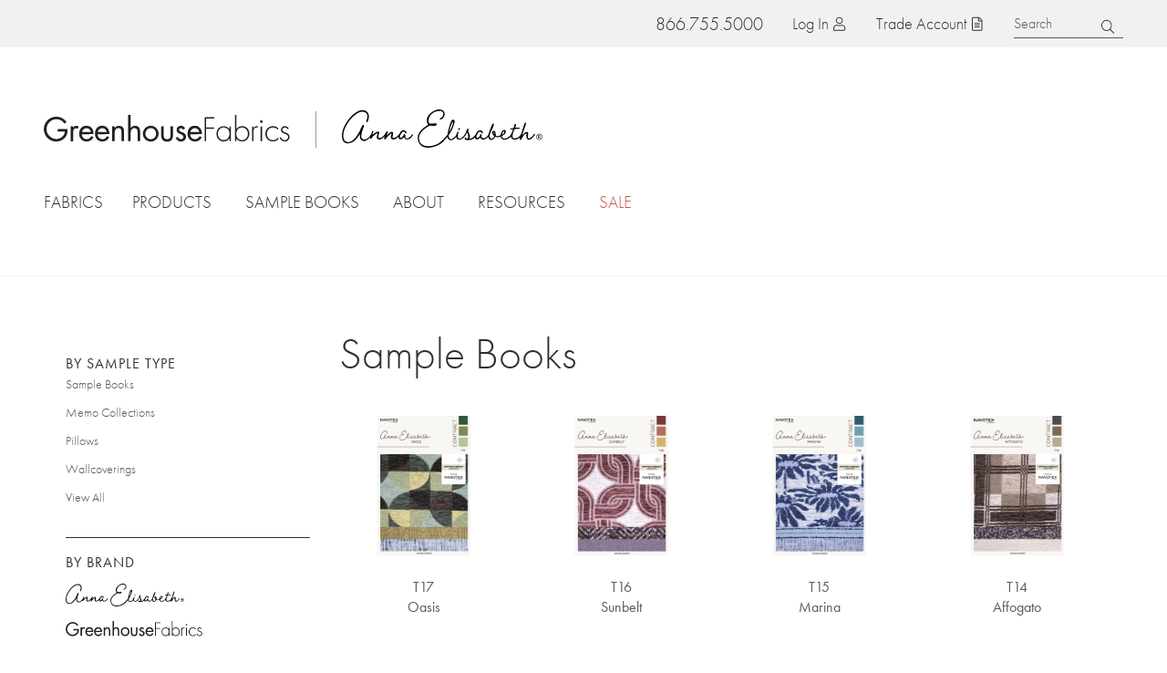

--- FILE ---
content_type: text/html; charset=UTF-8
request_url: https://www.greenhousefabrics.com/books?brand=All&category=316
body_size: 24178
content:

<!DOCTYPE html>
<html lang="en" dir="ltr" prefix="og: https://ogp.me/ns#">
  <head>
    <meta charset="utf-8" />
<noscript><style>form.antibot * :not(.antibot-message) { display: none !important; }</style>
</noscript><meta name="description" content="Explore our collection of fabric sample books featuring velvets, prints, chenille&#039;s, vinyl, and more. Find the perfect fabric for your upholstery, window treatments, and design projects at Greenhouse Fabrics." />
<link rel="canonical" href="https://www.greenhousefabrics.com/books" />
<link rel="image_src" href="https://www.greenhousefabrics.com/sites/default/files/2022-08/gh-share-image.png" />
<meta property="og:site_name" content="Greenhouse Fabrics" />
<meta property="og:url" content="https://www.greenhousefabrics.com/books" />
<meta property="og:title" content="Sample Books" />
<meta property="og:image" content="https://www.greenhousefabrics.com/sites/default/files/2022-08/gh-share-image.png" />
<meta property="og:image:url" content="https://www.greenhousefabrics.com/sites/default/files/2022-08/gh-share-image.png" />
<meta property="og:image:secure_url" content="https://www.greenhousefabrics.com/sites/default/files/2022-08/gh-share-image.png" />
<meta property="pin:media" content="https://www.greenhousefabrics.com/sites/default/files/2022-08/gh-share-image.png" />
<meta property="pin:url" content="https://www.greenhousefabrics.com/books" />
<meta name="twitter:card" content="summary" />
<meta name="twitter:title" content="Sample Books" />
<meta name="twitter:image" content="https://www.greenhousefabrics.com/sites/default/files/2022-08/gh-share-image.png" />
<meta name="google-site-verification" content="0ZaLLTSxO_f5Z6T-Hghly4VoLYmBaJE1zmgo4yOI-oM" />
<meta name="Generator" content="Drupal 10 (https://www.drupal.org); Commerce 3" />
<meta name="MobileOptimized" content="width" />
<meta name="HandheldFriendly" content="true" />
<meta name="viewport" content="width=device-width, initial-scale=1.0" />
<link rel="icon" href="/themes/custom/greenhouse/favicon.ico" type="image/vnd.microsoft.icon" />

    <title>Sample Books</title>
    <link rel="stylesheet" media="all" href="/sites/default/files/css/css_RdfDkD9rA8zPR_QreOY2RPDLv7rqcc6cxuuV00uOHvM.css?delta=0&amp;language=en&amp;theme=greenhouse&amp;include=[base64]" />
<link rel="stylesheet" media="all" href="https://use.typekit.net/pjd2rjm.css" />
<link rel="stylesheet" media="all" href="/sites/default/files/css/css_QaKKPH93vDqypKEw3x15VaWL7r7351vv0uZsdlaXhaU.css?delta=2&amp;language=en&amp;theme=greenhouse&amp;include=[base64]" />

    <script type="application/json" data-drupal-selector="drupal-settings-json">{"path":{"baseUrl":"\/","pathPrefix":"","currentPath":"books","currentPathIsAdmin":false,"isFront":false,"currentLanguage":"en","currentQuery":{"brand":"All","category":"316"}},"pluralDelimiter":"\u0003","suppressDeprecationErrors":true,"ajaxPageState":{"libraries":"[base64]","theme":"greenhouse","theme_token":null},"ajaxTrustedUrl":{"\/books":true,"form_action_p_pvdeGsVG5zNF_XLGPTvYSKCf43t8qZYSwcfZl2uzM":true},"gtag":{"tagId":"","consentMode":false,"otherIds":[],"events":[],"additionalConfigInfo":[]},"gtm":{"tagId":null,"settings":{"data_layer":"dataLayer","include_classes":false,"allowlist_classes":"","blocklist_classes":"","include_environment":false,"environment_id":"","environment_token":""},"tagIds":["GTM-KKNWQM9"]},"gh_heap_analytics":{"heapData":{"id":"2713947010","data":{"account_number":""}}},"user":{"uid":0,"permissionsHash":"5a36ecccc211567e19cdf9dd66ae0c0c2e8b29189be2754806f296b4c068adf7"}}</script>
<script src="/sites/default/files/js/js_-0LvriZeQDlXBTlktmR2aZF_QbKRnAyFOrD-Mr2ZK2E.js?scope=header&amp;delta=0&amp;language=en&amp;theme=greenhouse&amp;include=eJxdjVEKhDAQQy8k9kgltnFad-xIWxf39lthPxZ_Anm8kIW9s3pehzVGv2YdtTlhYYVOwSpdrOcBnWOGmszYcE2SfCIOjwL99BzG4klup-CdBT1bcTsFO8t540bUkNyKwO41l9eQzUTpO8TJiGf_vf7DfZJKlmRnoxO1Beq39gU_2FEA"></script>
<script src="/modules/contrib/google_tag/js/gtag.js?t9825i"></script>
<script src="/modules/contrib/google_tag/js/gtm.js?t9825i"></script>
<script src="/sites/default/files/js/js_8f1xnPJvaolIVxQZ9oFU4gpzGKsMYn_sHieKN-sa36Q.js?scope=header&amp;delta=3&amp;language=en&amp;theme=greenhouse&amp;include=eJxdjVEKhDAQQy8k9kgltnFad-xIWxf39lthPxZ_Anm8kIW9s3pehzVGv2YdtTlhYYVOwSpdrOcBnWOGmszYcE2SfCIOjwL99BzG4klup-CdBT1bcTsFO8t540bUkNyKwO41l9eQzUTpO8TJiGf_vf7DfZJKlmRnoxO1Beq39gU_2FEA"></script>

  </head>
  <body class="one-sidebar sidebar-first path-books">
        <a href="#main-content" class="visually-hidden focusable">
      Skip to main content
    </a>
    <noscript><iframe src="https://www.googletagmanager.com/ns.html?id=GTM-KKNWQM9"
                  height="0" width="0" style="display:none;visibility:hidden"></iframe></noscript>

      <div class="dialog-off-canvas-main-canvas" data-off-canvas-main-canvas>
      <div id="announcement" class="announcement">
    
  </div>

  <div id="global-search" class="global-search">
      <div class="region region-search">
    <div id="block-keywordsearch" class="block keywordsearch block-type--gh-search-keyword">
  
    
      <form class="gh-search-keyword" data-drupal-selector="gh-search-keyword" action="/books?brand=All&amp;category=316" method="post" id="gh-search-keyword" accept-charset="UTF-8">
  <div class="js-form-item form-item form-type-textfield js-form-type-textfield form-item-keyword js-form-item-keyword">
      <label for="edit-keyword--2">Search</label>
        <input placeholder="Search" data-drupal-selector="edit-keyword" type="text" id="edit-keyword--2" name="keyword" value="" size="60" maxlength="128" class="form-text" />

        </div>
<input autocomplete="off" data-drupal-selector="form-vsovql8wo-wkkpvzuvqwisyi-c5x3k-3qs2ewtb-coc" type="hidden" name="form_build_id" value="form-vSovql8wo-WkkPvZuvQWIsyI-C5x3k-3QS2ewTb-coc" />
<input data-drupal-selector="edit-gh-search-keyword" type="hidden" name="form_id" value="gh_search_keyword" />
<div data-drupal-selector="edit-actions" class="form-actions js-form-wrapper form-wrapper" id="edit-actions--2"><input data-drupal-selector="edit-submit" type="submit" id="edit-submit" name="op" value="Search" class="button js-form-submit form-submit" />
</div>

</form>

  </div>
  </div>

  </div>

<header class="header" role="banner">
  <div class="header-regions">
    <div class="header__top">
        <div class="region region-header-top">
    <div class="phone-number block phonenumber block-type--phone-number" id="block-phonenumber">
  
    
      <a href="tel:8667555000" class="phone nav-button"><span class="icon" aria-hidden="true"></span>
<span class="text">866.755.5000</span>
</a>
  </div><div id="block-menutoggle" class="block menutoggle block-type--menu-toggle">
  
    
      <button id="toggle-menu" class="toggle-menu nav-button"><span class="bars" aria-hidden="true"><span class="bar first" aria-hidden="true"></span>
<span class="bar middle" aria-hidden="true"></span>
<span class="bar last" aria-hidden="true"></span>
</span>
<span class="text">Menu</span>
</button>

  </div><nav role="navigation" aria-labelledby="block-topmenuanonymous-menu" id="block-topmenuanonymous" class="block topmenuanonymous block-type--system-menu-block">
            
  <h2 class="visually-hidden" id="block-topmenuanonymous-menu">Top menu (anonymous)</h2>
  

        
              <ul class="clearfix menu menu--top-level">
                    <li class="has-ajax-link menu-item no-children">
        <a href="/user/login" class="account nav-button use-ajax" data-dialog-type="modal" data-dialog-options="{&quot;width&quot;:&quot;60%&quot;,&quot;classes&quot;:{&quot;ui-dialog&quot;: &quot;dialog-login&quot;}}" data-drupal-link-system-path="user/login">Log in</a>
              </li>
                <li class="desktop-only menu-item no-children">
        <a href="/trade-account" class="join nav-button" data-drupal-link-system-path="node/543316">Trade Account</a>
              </li>
        </ul>
  


  </nav>
<div id="block-searchtoggle" class="block searchtoggle block-type--search-toggle">
  
    
      <button id="toggle-search" class="toggle-search nav-button"><span class="icon" aria-hidden="true"></span>
<span class="text">Search</span>
</button>

  </div>
  </div>

    </div>
    <div class="logo-container">
      <a href="/" class="logo greenhouse">Home</a>
      <span class="separator"></span>
      <a href="/anna-elisabeth" class="logo ae">Anna Elisabeth</a>
    </div>
    <div class="header__bottom" id="mobile-menu">
        <nav class="region region-header-bottom megamenu">
    <ul class="nav-menu">
      <li id="block-facetlinks" class="menu--full-width block facetlinks block-type--gh-search-facet-links nav-item">
  <a class="main-menu-link" href="/fabrics">Fabrics</a>
  <a href="#" class="toggle-dropdown"><span class="visually-hidden">Toggle dropdown</span></a>
  <div class="dropdown">
    <div id="facet-links-content--fabrics" class="facet-links-content" data-url="/gh_search/facet_links_data/color%2Ctheme%2Ctype%2Cusage/all?id=facet-links-content--fabrics"></div>

  </div>
</li><li id="block-gh-mainmenu-products" class="block gh-mainmenu-products block-type--block-content nav-item basic-dropdown"}>
	<a class="main-menu-link" href="/products">Products</a>

    <div class="dropdown">
      <div class="field field-menu-dropdown label-display-hidden">
              <div class="field__item"><a href="/fabrics">Fabrics</a></div>
              <div class="field__item"><a href="/wallcovering">Wallcoverings</a></div>
              <div class="field__item"><a href="/pillow">Pillows</a></div>
          </div>
  </div>
</li>
<li id="block-samplebookmenu" class="menu--medium block samplebookmenu block-type--gh-sample-book-menu nav-item">
  <a class="main-menu-link" href="/books">Sample Books</a>
  <a href="#" class="toggle-dropdown"><span class="visually-hidden">Toggle dropdown</span></a>
  <div class="dropdown">
    <ul class="two-column"><li><a href="/books?brand=191">Anna Elisabeth</a></li>
<li><a href="/books?brand=190">Greenhouse Fabrics</a></li>
<li><a href="/books?category=301">Color Books</a></li>
<li><a href="/books?category=299">Chenille</a></li>
<li><a href="/books?category=300">Contract</a></li>
<li><a href="/books?category=315">Crypton Home</a></li>
<li><a href="/books?category=329">Basics</a></li>
<li><a href="/books?category=317">Drapery</a></li>
<li><a href="/books?category=314">Embroideries</a></li>
<li><a href="/books?category=321">Endurepel</a></li>
<li><a href="/books?category=312">Essentials</a></li>
<li><a href="/books?category=322">Greenhouse Hues</a></li>
<li><a href="/books?category=320">InsideOut</a></li>
<li><a href="/books?category=302">Leather</a></li>
<li><a href="/books?category=303">Linen</a></li>
<li><a href="/books?category=298">Made in USA</a></li>
<li><a href="/books?category=304">Multi-Purpose</a></li>
<li><a href="/books?category=305">Indoor/Outdoor</a></li>
<li><a href="/books?category=316">Performance</a></li>
<li><a href="/books?category=306">Prints</a></li>
<li><a href="/books?category=307">Plains</a></li>
<li><a href="/books?category=324">Statement Collection</a></li>
<li><a href="/books?category=311">Texture</a></li>
<li><a href="/books?category=308">Upholstery</a></li>
<li><a href="/books?category=318">Upholstery by Color</a></li>
<li><a href="/books?category=319">Value</a></li>
<li><a href="/books?category=309">Velvet</a></li>
<li><a href="/books?category=310">Vinyl</a></li>
<li><a href="/books?type=192">Sample Books</a></li>
<li><a href="/books?type=193">Memo Collections</a></li>
<li><a href="/books?type=332">Pillows</a></li>
<li><a href="/books?type=331">Wallcoverings</a></li>
<li><a href="/products/flora-collection">Flora Collection</a></li>
</ul>

  </div>
</li>
<li id="block-gh-mainmenu-about" class="block gh-mainmenu-about block-type--block-content nav-item basic-dropdown"}>
	<a class="main-menu-link" href="/why-us">About</a>

    <div class="dropdown">
      <div class="field field-menu-dropdown label-display-hidden">
              <div class="field__item"><a href="/why-us">Why Us</a></div>
              <div class="field__item"><a href="/story">Our Story</a></div>
              <div class="field__item"><a href="/anna-elisabeth/story">Anna&#039;s Story</a></div>
              <div class="field__item"><a href="/team">Team</a></div>
          </div>
  </div>
</li>
<li id="block-gh-mainmenu-resources" class="block gh-mainmenu-resources block-type--block-content nav-item basic-dropdown"}>
	<a class="main-menu-link" href="/resources">Resources</a>

    <div class="dropdown">
      <div class="field field-menu-dropdown label-display-hidden">
              <div class="field__item"><a href="/trade-account">Trade Account</a></div>
              <div class="field__item"><a href="/blog">Blog</a></div>
              <div class="field__item"><a href="/videos">Videos</a></div>
              <div class="field__item"><a href="/lookbooks">Lookbooks</a></div>
              <div class="field__item"><a href="/quote">Request a Quote</a></div>
          </div>
  </div>
</li>
<li id="block-greenhouse-becomeadealermobilemenuonly" class="block greenhouse-becomeadealermobilemenuonly block-type--block-content nav-item mobile-menu-link">
  
            <div class="field field-mobile-menu-link label-display-hidden"><a href="/become-dealer">Become a Dealer</a></div>
      
</li>
<li id="block-facetlinks-sale" class="menu--full-width block facetlinks-sale block-type--gh-search-facet-links nav-item">
  <a class="main-menu-link" href="/fabrics/sale/yes">Sale</a>
  <a href="#" class="toggle-dropdown"><span class="visually-hidden">Toggle dropdown</span></a>
  <div class="dropdown">
    <div id="facet-links-content--sale" class="facet-links-content" data-url="/gh_search/facet_links_data/color%2Ctheme%2Ctype%2Cusage/sale/yes?id=facet-links-content--sale"></div>

  </div>
</li>

    </ul>
  </nav>

    </div>
  </div>
  <div class="clear"></div>
</header>

<div id="page" class="page">

  

    <div class="region region-messages">
    <div data-drupal-messages-fallback class="hidden"></div>

  </div>


  

  <main role="main">
    <a id="main-content" tabindex="-1"></a>
    <div class="layout-container page-content">
              <aside class="layout-sidebar-first sidebar" role="complementary">
            <div class="region region-sidebar-first">
    <div class="views-exposed-form bef-exposed-form exposed-filters exposed-filters-sample-book block exposedformsample-bookspage-1 block-type--views-exposed-filter-block" data-drupal-selector="views-exposed-form-sample-books-page-1" id="block-exposedformsample-bookspage-1">
  
    

  <div class="component component--accordion--default accordion">
    <button class="accordion__button" aria-controls="accordion__content--books" aria-expanded="false" id="accordion__title--books">Filters</button>

    <div role="region" class="accordion__content" id="accordion__content--books" aria-hidden="true" aria-labelledby="accordion__title--books">
      <div class="accordion__inner">
                  <form action="/books" method="get" id="views-exposed-form-sample-books-page-1" accept-charset="UTF-8">
  <div class="js-form-item form-item form-type-select js-form-type-select form-item-type js-form-item-type">
      <label for="edit-type--2">By Sample Type</label>
        <input type="hidden" name="type" value="All" />
<ul data-drupal-selector="edit-type" id="edit-type--2" class="form-select bef-links clean-list" data-name="type">
        <li><a href="https://www.greenhousefabrics.com/books?brand=All&amp;category=316" id="edit-type-all" name="type[All]" class="bef-link edit-type--3 bef-link--selected --all-types--">- All Types -</a></li>
      <li><a href="https://www.greenhousefabrics.com/books?brand=All&amp;category=316&amp;type=192" id="edit-type-192" name="type[192]" class="bef-link edit-type--4 sample-books">Sample Books</a></li>
      <li><a href="https://www.greenhousefabrics.com/books?brand=All&amp;category=316&amp;type=193" id="edit-type-193" name="type[193]" class="bef-link edit-type--5 memo-collections">Memo Collections</a></li>
      <li><a href="https://www.greenhousefabrics.com/books?brand=All&amp;category=316&amp;type=332" id="edit-type-332" name="type[332]" class="bef-link edit-type--6 pillows">Pillows</a></li>
      <li><a href="https://www.greenhousefabrics.com/books?brand=All&amp;category=316&amp;type=331" id="edit-type-331" name="type[331]" class="bef-link edit-type--7 wallcoverings">Wallcoverings</a></li>
  </ul>

        </div>
<div class="all-link-wrapper js-form-wrapper form-wrapper" data-drupal-selector="edit-all-link-wrapper" id="edit-all-link-wrapper--2"><a href="/books" class="all-link" data-drupal-selector="edit-all-link" id="edit-all-link--2">View All</a></div>
<div class="js-form-item form-item form-type-select js-form-type-select form-item-brand js-form-item-brand">
      <label for="edit-brand--2">By Brand</label>
        <input type="hidden" name="brand" value="All" />
<ul data-drupal-selector="edit-brand" id="edit-brand--2" class="form-select bef-links clean-list" data-name="brand">
        <li><a href="https://www.greenhousefabrics.com/books?category=316" id="edit-brand-all" name="brand[All]" class="bef-link edit-brand--3 bef-link--selected --all-brands--">- All Brands -</a></li>
      <li><a href="https://www.greenhousefabrics.com/books?brand=191&amp;category=316" id="edit-brand-191" name="brand[191]" class="bef-link edit-brand--4 anna-elisabeth">Anna Elisabeth</a></li>
      <li><a href="https://www.greenhousefabrics.com/books?brand=190&amp;category=316" id="edit-brand-190" name="brand[190]" class="bef-link edit-brand--5 greenhouse-fabrics">Greenhouse Fabrics</a></li>
  </ul>

        </div>
<div class="form-item js-form-wrapper form-wrapper" data-drupal-selector="edit-date" id="edit-date--3"><input data-drupal-selector="edit-date" type="hidden" name="date" value="" />
<label data-drupal-selector="edit-label" for="edit-label--2">By Month</label><ul class="form_select bef-links clean-list" data-drupal-selector="edit-links"><li data-drupal-selector="edit-all"></li>
<li data-drupal-selector="edit-0"><a href="/books?date=2026-01" class="bef-link" data-drupal-selector="edit-link" id="edit-link--7">January 2026</a></li>
<li data-drupal-selector="edit-1"><a href="/books?date=2025-09" class="bef-link" data-drupal-selector="edit-link" id="edit-link--8">September 2025</a></li>
<li data-drupal-selector="edit-2"><a href="/books?date=2025-07" class="bef-link" data-drupal-selector="edit-link" id="edit-link--9">July 2025</a></li>
<li data-drupal-selector="edit-3"><a href="/books?date=2025-05" class="bef-link" data-drupal-selector="edit-link" id="edit-link--10">May 2025</a></li>
<li data-drupal-selector="edit-4"><a href="/books?date=2025-03" class="bef-link" data-drupal-selector="edit-link" id="edit-link--11">March 2025</a></li>
<li data-drupal-selector="edit-5"><a href="/books?date=2025-02" class="bef-link" data-drupal-selector="edit-link" id="edit-link--12">February 2025</a></li>
</ul>
</div>
<div class="js-form-item form-item form-type-select js-form-type-select form-item-category js-form-item-category">
      <label for="edit-category--2">By Category</label>
        <input type="hidden" name="category" value="316" />
<ul data-drupal-selector="edit-category" id="edit-category--2" class="form-select bef-links clean-list" data-name="category">
        <li><a href="https://www.greenhousefabrics.com/books?brand=All&amp;category=All" id="edit-category-all" name="category[All]" class="bef-link edit-category--3 --all-categories--">- All Categories -</a></li>
      <li><a href="https://www.greenhousefabrics.com/books?brand=All&amp;category=301" id="edit-category-301" name="category[301]" class="bef-link edit-category--4 color-books">Color Books</a></li>
      <li><a href="https://www.greenhousefabrics.com/books?brand=All&amp;category=299" id="edit-category-299" name="category[299]" class="bef-link edit-category--5 chenille">Chenille</a></li>
      <li><a href="https://www.greenhousefabrics.com/books?brand=All&amp;category=300" id="edit-category-300" name="category[300]" class="bef-link edit-category--6 contract">Contract</a></li>
      <li><a href="https://www.greenhousefabrics.com/books?brand=All&amp;category=315" id="edit-category-315" name="category[315]" class="bef-link edit-category--7 crypton-home">Crypton Home</a></li>
      <li><a href="https://www.greenhousefabrics.com/books?brand=All&amp;category=329" id="edit-category-329" name="category[329]" class="bef-link edit-category--8 basics">Basics</a></li>
      <li><a href="https://www.greenhousefabrics.com/books?brand=All&amp;category=317" id="edit-category-317" name="category[317]" class="bef-link edit-category--9 drapery">Drapery</a></li>
      <li><a href="https://www.greenhousefabrics.com/books?brand=All&amp;category=314" id="edit-category-314" name="category[314]" class="bef-link edit-category--10 embroideries">Embroideries</a></li>
      <li><a href="https://www.greenhousefabrics.com/books?brand=All&amp;category=321" id="edit-category-321" name="category[321]" class="bef-link edit-category--11 endurepel">Endurepel</a></li>
      <li><a href="https://www.greenhousefabrics.com/books?brand=All&amp;category=312" id="edit-category-312" name="category[312]" class="bef-link edit-category--12 essentials">Essentials</a></li>
      <li><a href="https://www.greenhousefabrics.com/books?brand=All&amp;category=322" id="edit-category-322" name="category[322]" class="bef-link edit-category--13 greenhouse-hues">Greenhouse Hues</a></li>
      <li><a href="https://www.greenhousefabrics.com/books?brand=All&amp;category=320" id="edit-category-320" name="category[320]" class="bef-link edit-category--14 insideout">InsideOut</a></li>
      <li><a href="https://www.greenhousefabrics.com/books?brand=All&amp;category=302" id="edit-category-302" name="category[302]" class="bef-link edit-category--15 leather">Leather</a></li>
      <li><a href="https://www.greenhousefabrics.com/books?brand=All&amp;category=303" id="edit-category-303" name="category[303]" class="bef-link edit-category--16 linen">Linen</a></li>
      <li><a href="https://www.greenhousefabrics.com/books?brand=All&amp;category=298" id="edit-category-298" name="category[298]" class="bef-link edit-category--17 made-in-usa">Made in USA</a></li>
      <li><a href="https://www.greenhousefabrics.com/books?brand=All&amp;category=304" id="edit-category-304" name="category[304]" class="bef-link edit-category--18 multi-purpose">Multi-Purpose</a></li>
      <li><a href="https://www.greenhousefabrics.com/books?brand=All&amp;category=305" id="edit-category-305" name="category[305]" class="bef-link edit-category--19 indoor/outdoor">Indoor/Outdoor</a></li>
      <li><a href="https://www.greenhousefabrics.com/books?brand=All" id="edit-category-316" name="category[316]" class="bef-link edit-category--20 bef-link--selected performance">Performance</a></li>
      <li><a href="https://www.greenhousefabrics.com/books?brand=All&amp;category=306" id="edit-category-306" name="category[306]" class="bef-link edit-category--21 prints">Prints</a></li>
      <li><a href="https://www.greenhousefabrics.com/books?brand=All&amp;category=307" id="edit-category-307" name="category[307]" class="bef-link edit-category--22 plains">Plains</a></li>
      <li><a href="https://www.greenhousefabrics.com/books?brand=All&amp;category=324" id="edit-category-324" name="category[324]" class="bef-link edit-category--23 statement-collection">Statement Collection</a></li>
      <li><a href="https://www.greenhousefabrics.com/books?brand=All&amp;category=311" id="edit-category-311" name="category[311]" class="bef-link edit-category--24 texture">Texture</a></li>
      <li><a href="https://www.greenhousefabrics.com/books?brand=All&amp;category=308" id="edit-category-308" name="category[308]" class="bef-link edit-category--25 upholstery">Upholstery</a></li>
      <li><a href="https://www.greenhousefabrics.com/books?brand=All&amp;category=318" id="edit-category-318" name="category[318]" class="bef-link edit-category--26 upholstery-by-color">Upholstery by Color</a></li>
      <li><a href="https://www.greenhousefabrics.com/books?brand=All&amp;category=319" id="edit-category-319" name="category[319]" class="bef-link edit-category--27 value">Value</a></li>
      <li><a href="https://www.greenhousefabrics.com/books?brand=All&amp;category=309" id="edit-category-309" name="category[309]" class="bef-link edit-category--28 velvet">Velvet</a></li>
      <li><a href="https://www.greenhousefabrics.com/books?brand=All&amp;category=310" id="edit-category-310" name="category[310]" class="bef-link edit-category--29 vinyl">Vinyl</a></li>
  </ul>

        </div>
<div data-drupal-selector="edit-actions" class="form-actions js-form-wrapper form-wrapper" id="edit-actions--2"><input data-drupal-selector="edit-submit-sample-books-2" type="submit" id="edit-submit-sample-books--2" value="Apply" class="button js-form-submit form-submit" />
<input data-drupal-selector="edit-reset-sample-books-2" type="submit" id="edit-reset-sample-books--2" name="reset" value="View All" class="button js-form-submit form-submit" />
</div>


</form>

            </div>
  </div>
</div>


  </div>

        </aside>
      
      <div class="layout-content">
        
          <div class="region region-content">
    <div id="block-greenhouse-page-title--2" class="block greenhouse-page-title block-type--page-title-block">
  
    
      
  <h1>Sample Books</h1>


  </div><div id="block-greenhouse-content--2" class="block greenhouse-content block-type--system-main-block">
  
    
      <div class="views-element-container"><div class="js-view-dom-id-923401877ad14f04e74094a980b501c6015baab612940be7adab3569247d8d4a view view-sample-books">
  
  
  

  
  
  

  <div class="views-content">
          <div class="views-row">
<article class="sample-book display-teaser node book">

  
  

  
  <div>
    
            <div class="field field-sb-cover-image label-display-hidden"><article class="media media--cloudinary-image display--sample-book">
  
      
  <div class="field field-media-cloudinary-image label-display-visually_hidden">
    <div class="field__label visually-hidden">Cloudinary Image</div>
              <div class="field__item"><img src="https://res.cloudinary.com/greenhouse-fabrics/image/upload/t_sample_book/v1/drupal/uvx8dddofp6qa0udozfq.jpg?_a=BAAAV6DQ"></div>
          </div>

  </article>
</div>
      
    <div class="title">
      <a href="/t17-oasis">T17 <br/>Oasis</a>
    </div>
  </div>

</article>
</div>
    <div class="views-row">
<article class="sample-book display-teaser node book">

  
  

  
  <div>
    
            <div class="field field-sb-cover-image label-display-hidden"><article class="media media--cloudinary-image display--sample-book">
  
      
  <div class="field field-media-cloudinary-image label-display-visually_hidden">
    <div class="field__label visually-hidden">Cloudinary Image</div>
              <div class="field__item"><img src="https://res.cloudinary.com/greenhouse-fabrics/image/upload/t_sample_book/v1/drupal/u8nwpcsgbfpgph6reqzy.jpg?_a=BAAAV6DQ"></div>
          </div>

  </article>
</div>
      
    <div class="title">
      <a href="/t16-sunbelt">T16 <br/>Sunbelt</a>
    </div>
  </div>

</article>
</div>
    <div class="views-row">
<article class="sample-book display-teaser node book">

  
  

  
  <div>
    
            <div class="field field-sb-cover-image label-display-hidden"><article class="media media--cloudinary-image display--sample-book">
  
      
  <div class="field field-media-cloudinary-image label-display-visually_hidden">
    <div class="field__label visually-hidden">Cloudinary Image</div>
              <div class="field__item"><img src="https://res.cloudinary.com/greenhouse-fabrics/image/upload/t_sample_book/v1/drupal/xnc9birxiimd2nuwe0hu.jpg?_a=BAAAV6DQ"></div>
          </div>

  </article>
</div>
      
    <div class="title">
      <a href="/t15-marina">T15 <br/>Marina</a>
    </div>
  </div>

</article>
</div>
    <div class="views-row">
<article class="sample-book display-teaser node book">

  
  

  
  <div>
    
            <div class="field field-sb-cover-image label-display-hidden"><article class="media media--cloudinary-image display--sample-book">
  
      
  <div class="field field-media-cloudinary-image label-display-visually_hidden">
    <div class="field__label visually-hidden">Cloudinary Image</div>
              <div class="field__item"><img src="https://res.cloudinary.com/greenhouse-fabrics/image/upload/t_sample_book/v1/drupal/yrjjgnxdvkm2jsoai7re.jpg?_a=BAAAV6DQ"></div>
          </div>

  </article>
</div>
      
    <div class="title">
      <a href="/t14-affogato">T14 <br/>Affogato</a>
    </div>
  </div>

</article>
</div>
    <div class="views-row">
<article class="sample-book display-teaser node book">

  
  

  
  <div>
    
            <div class="field field-sb-cover-image label-display-hidden"><article class="media media--cloudinary-image display--sample-book">
  
      
  <div class="field field-media-cloudinary-image label-display-visually_hidden">
    <div class="field__label visually-hidden">Cloudinary Image</div>
              <div class="field__item"><img src="https://res.cloudinary.com/greenhouse-fabrics/image/upload/t_sample_book/v1/drupal/bwg3jxcja9xw6b9df5ec.jpg?_a=BAAAV6DQ"></div>
          </div>

  </article>
</div>
      
    <div class="title">
      <a href="/f56-sorbet">F56 <br/>Sorbet</a>
    </div>
  </div>

</article>
</div>
    <div class="views-row">
<article class="sample-book display-teaser node book">

  
  

  
  <div>
    
            <div class="field field-sb-cover-image label-display-hidden"><article class="media media--cloudinary-image display--sample-book">
  
      
  <div class="field field-media-cloudinary-image label-display-visually_hidden">
    <div class="field__label visually-hidden">Cloudinary Image</div>
              <div class="field__item"><img src="https://res.cloudinary.com/greenhouse-fabrics/image/upload/t_sample_book/v1/drupal/qjlujskl3fn9bb4wplef.jpg?_a=BAAAV6DQ"></div>
          </div>

  </article>
</div>
      
    <div class="title">
      <a href="/f55-classic-blue">F55 <br/>Classic Blue</a>
    </div>
  </div>

</article>
</div>
    <div class="views-row">
<article class="sample-book display-teaser node book">

  
  

  
  <div>
    
            <div class="field field-sb-cover-image label-display-hidden"><article class="media media--cloudinary-image display--sample-book">
  
      
  <div class="field field-media-cloudinary-image label-display-visually_hidden">
    <div class="field__label visually-hidden">Cloudinary Image</div>
              <div class="field__item"><img src="https://res.cloudinary.com/greenhouse-fabrics/image/upload/t_sample_book/v1/drupal/flw0kbit8pii9wptfvmx.jpg?_a=BAAAV6DQ"></div>
          </div>

  </article>
</div>
      
    <div class="title">
      <a href="/f54-pebble">F54 <br/>Pebble</a>
    </div>
  </div>

</article>
</div>
    <div class="views-row">
<article class="sample-book display-teaser node book">

  
  

  
  <div>
    
            <div class="field field-sb-cover-image label-display-hidden"><article class="media media--cloudinary-image display--sample-book">
  
      
  <div class="field field-media-cloudinary-image label-display-visually_hidden">
    <div class="field__label visually-hidden">Cloudinary Image</div>
              <div class="field__item"><img src="https://res.cloudinary.com/greenhouse-fabrics/image/upload/t_sample_book/v1/drupal/jpw3cggh6wztxilldasj.jpg?_a=BAAAV6DQ"></div>
          </div>

  </article>
</div>
      
    <div class="title">
      <a href="/f53-performance-crypton">F53 <br/>Performance Crypton</a>
    </div>
  </div>

</article>
</div>
    <div class="views-row">
<article class="sample-book display-teaser node book">

  
  

  
  <div>
    
            <div class="field field-sb-cover-image label-display-hidden"><article class="media media--cloudinary-image display--sample-book">
  
      
  <div class="field field-media-cloudinary-image label-display-visually_hidden">
    <div class="field__label visually-hidden">Cloudinary Image</div>
              <div class="field__item"><img src="https://res.cloudinary.com/greenhouse-fabrics/image/upload/t_sample_book/v1/drupal/djdhircinl0is6cyktip.jpg?_a=BAAAV6DQ"></div>
          </div>

  </article>
</div>
      
    <div class="title">
      <a href="/t07-terrace">T07 <br/>Terrace</a>
    </div>
  </div>

</article>
</div>
    <div class="views-row">
<article class="sample-book display-teaser node book">

  
  

  
  <div>
    
            <div class="field field-sb-cover-image label-display-hidden"><article class="media media--cloudinary-image display--sample-book">
  
      
  <div class="field field-media-cloudinary-image label-display-visually_hidden">
    <div class="field__label visually-hidden">Cloudinary Image</div>
              <div class="field__item"><img src="https://res.cloudinary.com/greenhouse-fabrics/image/upload/t_sample_book/v1/drupal/sjumdsvdvpyycmd3c2uh.jpg?_a=BAAAV6DQ"></div>
          </div>

  </article>
</div>
      
    <div class="title">
      <a href="/f42-faux-leather">F42 <br/>Faux Leather</a>
    </div>
  </div>

</article>
</div>
    <div class="views-row">
<article class="sample-book display-teaser node book">

  
  

  
  <div>
    
            <div class="field field-sb-cover-image label-display-hidden"><article class="media media--cloudinary-image display--sample-book">
  
      
  <div class="field field-media-cloudinary-image label-display-visually_hidden">
    <div class="field__label visually-hidden">Cloudinary Image</div>
              <div class="field__item"><img src="https://res.cloudinary.com/greenhouse-fabrics/image/upload/t_sample_book/v1/drupal/faxsmhnvh92stela85uk.jpg?_a=BAAAV6DQ"></div>
          </div>

  </article>
</div>
      
    <div class="title">
      <a href="/f41-value-vinyl">F41 <br/>Value Vinyl</a>
    </div>
  </div>

</article>
</div>
    <div class="views-row">
<article class="sample-book display-teaser node book">

  
  

  
  <div>
    
            <div class="field field-sb-cover-image label-display-hidden"><article class="media media--cloudinary-image display--sample-book">
  
      
  <div class="field field-media-cloudinary-image label-display-visually_hidden">
    <div class="field__label visually-hidden">Cloudinary Image</div>
              <div class="field__item"><img src="https://res.cloudinary.com/greenhouse-fabrics/image/upload/t_sample_book/v1/drupal/lanr9e1lru15pmss17rx.jpg?_a=BAAAV6DQ"></div>
          </div>

  </article>
</div>
      
    <div class="title">
      <a href="/f32-performance-neutrals">F32 <br/>Performance Neutrals</a>
    </div>
  </div>

</article>
</div>
    <div class="views-row">
<article class="sample-book display-teaser node book">

  
  

  
  <div>
    
            <div class="field field-sb-cover-image label-display-hidden"><article class="media media--cloudinary-image display--sample-book">
  
      
  <div class="field field-media-cloudinary-image label-display-visually_hidden">
    <div class="field__label visually-hidden">Cloudinary Image</div>
              <div class="field__item"><img src="https://res.cloudinary.com/greenhouse-fabrics/image/upload/t_sample_book/v1/drupal/ajgsidupjwwfuwndjt76.jpg?_a=BAAAV6DQ"></div>
          </div>

  </article>
</div>
      
    <div class="title">
      <a href="/f31-performance-colors">F31 <br/>Performance Colors</a>
    </div>
  </div>

</article>
</div>
    <div class="views-row">
<article class="sample-book display-teaser node book">

  
  

  
  <div>
    
            <div class="field field-sb-cover-image label-display-hidden"><article class="media media--cloudinary-image display--sample-book">
  
      
  <div class="field field-media-cloudinary-image label-display-visually_hidden">
    <div class="field__label visually-hidden">Cloudinary Image</div>
              <div class="field__item"><img src="https://res.cloudinary.com/greenhouse-fabrics/image/upload/t_sample_book/v1/drupal/d5zddgyjgbfk4xpylgo4.jpg?_a=BAAAV6DQ"></div>
          </div>

  </article>
</div>
      
    <div class="title">
      <a href="/s96-crypton-plains">S96 <br/>Crypton Plains</a>
    </div>
  </div>

</article>
</div>
    <div class="views-row">
<article class="sample-book display-teaser node book">

  
  

  
  <div>
    
            <div class="field field-sb-cover-image label-display-hidden"><article class="media media--cloudinary-image display--sample-book">
  
      
  <div class="field field-media-cloudinary-image label-display-visually_hidden">
    <div class="field__label visually-hidden">Cloudinary Image</div>
              <div class="field__item"><img src="https://res.cloudinary.com/greenhouse-fabrics/image/upload/t_sample_book/v1/drupal/r3hvseay6ba88c6xaaqb.jpg?_a=BAAAV6DQ"></div>
          </div>

  </article>
</div>
      
    <div class="title">
      <a href="/s95-crypton-plush">S95 <br/>Crypton Plush</a>
    </div>
  </div>

</article>
</div>
    <div class="views-row">
<article class="sample-book display-teaser node book">

  
  

  
  <div>
    
            <div class="field field-sb-cover-image label-display-hidden"><article class="media media--cloudinary-image display--sample-book">
  
      
  <div class="field field-media-cloudinary-image label-display-visually_hidden">
    <div class="field__label visually-hidden">Cloudinary Image</div>
              <div class="field__item"><img src="https://res.cloudinary.com/greenhouse-fabrics/image/upload/t_sample_book/v1/drupal/xu5blyinfklkhytmpko4.jpg?_a=BAAAV6DQ"></div>
          </div>

  </article>
</div>
      
    <div class="title">
      <a href="/s94-crypton-texture">S94 <br/>Crypton Texture</a>
    </div>
  </div>

</article>
</div>
    <div class="views-row">
<article class="sample-book display-teaser node book">

  
  

  
  <div>
    
            <div class="field field-sb-cover-image label-display-hidden"><article class="media media--cloudinary-image display--sample-book">
  
      
  <div class="field field-media-cloudinary-image label-display-visually_hidden">
    <div class="field__label visually-hidden">Cloudinary Image</div>
              <div class="field__item"><img src="https://res.cloudinary.com/greenhouse-fabrics/image/upload/t_sample_book/v1/drupal/h4swwvc1cwox6o8nerz8.jpg?_a=BAAAV6DQ"></div>
          </div>

  </article>
</div>
      
    <div class="title">
      <a href="/v02-vinyl-card">V02 <br/>Vinyl Card</a>
    </div>
  </div>

</article>
</div>
    <div class="views-row">
<article class="sample-book display-teaser node book">

  
  

  
  <div>
    
            <div class="field field-sb-cover-image label-display-hidden"><article class="media media--cloudinary-image display--sample-book">
  
      
  <div class="field field-media-cloudinary-image label-display-visually_hidden">
    <div class="field__label visually-hidden">Cloudinary Image</div>
              <div class="field__item"><img src="https://res.cloudinary.com/greenhouse-fabrics/image/upload/t_sample_book/v1/drupal/qyo5jnp0x9m98dvef2xh.jpg?_a=BAAAV6DQ"></div>
          </div>

  </article>
</div>
      
    <div class="title">
      <a href="/v01-vinyl-card">V01 <br/>Vinyl Card</a>
    </div>
  </div>

</article>
</div>
    <div class="views-row">
<article class="sample-book display-teaser node book">

  
  

  
  <div>
    
            <div class="field field-sb-cover-image label-display-hidden"><article class="media media--image display--sample-book">
  
      
            <div class="field field-media-image label-display-hidden">    <img loading="eager" srcset="/sites/default/files/styles/sample_book_1x/public/sample_book/S87.jpg_mwbrip.jpg.webp?itok=eznZRd-y 1x, /sites/default/files/styles/sample_book_2x/public/sample_book/S87.jpg_mwbrip.jpg.webp?itok=q5Cn8w-h 2x" width="94" height="200" src="/sites/default/files/styles/sample_book_1x/public/sample_book/S87.jpg_mwbrip.jpg.webp?itok=eznZRd-y" alt="S87: Outdoor" />


</div>
      
  </article>
</div>
      
    <div class="title">
      <a href="/s87-outdoor">S87 <br/>Outdoor</a>
    </div>
  </div>

</article>
</div>
    <div class="views-row">
<article class="sample-book display-teaser node book">

  
  

  
  <div>
    
            <div class="field field-sb-cover-image label-display-hidden"><article class="media media--image display--sample-book">
  
      
            <div class="field field-media-image label-display-hidden">    <img loading="eager" srcset="/sites/default/files/styles/sample_book_1x/public/sample_book/F16.jpg_f9nyeq.jpg.webp?itok=5G9A_mM8 1x, /sites/default/files/styles/sample_book_2x/public/sample_book/F16.jpg_f9nyeq.jpg.webp?itok=qexQEBif 2x" width="132" height="200" src="/sites/default/files/styles/sample_book_1x/public/sample_book/F16.jpg_f9nyeq.jpg.webp?itok=5G9A_mM8" alt="F16: Outdoor" />


</div>
      
  </article>
</div>
      
    <div class="title">
      <a href="/f16-outdoor">F16 <br/>Outdoor</a>
    </div>
  </div>

</article>
</div>
    <div class="views-row">
<article class="sample-book display-teaser node book">

  
  

  
  <div>
    
            <div class="field field-sb-cover-image label-display-hidden"><article class="media media--image display--sample-book">
  
      
            <div class="field field-media-image label-display-hidden">    <img loading="eager" srcset="/sites/default/files/styles/sample_book_1x/public/sample_book/S77_o2pivw.jpg.webp?itok=5TjmU2vH 1x, /sites/default/files/styles/sample_book_2x/public/sample_book/S77_o2pivw.jpg.webp?itok=-glKtfr7 2x" width="127" height="200" src="/sites/default/files/styles/sample_book_1x/public/sample_book/S77_o2pivw.jpg.webp?itok=5TjmU2vH" alt="S77: Boho" />


</div>
      
  </article>
</div>
      
    <div class="title">
      <a href="/s77-boho">S77 <br/>Boho</a>
    </div>
  </div>

</article>
</div>
    <div class="views-row">
<article class="sample-book display-teaser node book">

  
  

  
  <div>
    
            <div class="field field-sb-cover-image label-display-hidden"><article class="media media--image display--sample-book">
  
      
            <div class="field field-media-image label-display-hidden">    <img loading="eager" srcset="/sites/default/files/styles/sample_book_1x/public/sample_book/S76_t9cnyp.jpg.webp?itok=01XQGKuX 1x, /sites/default/files/styles/sample_book_2x/public/sample_book/S76_t9cnyp.jpg.webp?itok=1B4kf1Or 2x" width="127" height="200" src="/sites/default/files/styles/sample_book_1x/public/sample_book/S76_t9cnyp.jpg.webp?itok=01XQGKuX" alt="S76: Denim" />


</div>
      
  </article>
</div>
      
    <div class="title">
      <a href="/s76-denim">S76 <br/>Denim</a>
    </div>
  </div>

</article>
</div>
    <div class="views-row">
<article class="sample-book display-teaser node book">

  
  

  
  <div>
    
            <div class="field field-sb-cover-image label-display-hidden"><article class="media media--image display--sample-book">
  
      
            <div class="field field-media-image label-display-hidden">    <img loading="eager" srcset="/sites/default/files/styles/sample_book_1x/public/sample_book/S75_xi8eka.jpg.webp?itok=EcmDSXTK 1x, /sites/default/files/styles/sample_book_2x/public/sample_book/S75_xi8eka.jpg.webp?itok=3xFw5YH5 2x" width="127" height="200" src="/sites/default/files/styles/sample_book_1x/public/sample_book/S75_xi8eka.jpg.webp?itok=EcmDSXTK" alt="S75: Dunes" />


</div>
      
  </article>
</div>
      
    <div class="title">
      <a href="/s75-dunes">S75 <br/>Dunes</a>
    </div>
  </div>

</article>
</div>
    <div class="views-row">
<article class="sample-book display-teaser node book">

  
  

  
  <div>
    
            <div class="field field-sb-cover-image label-display-hidden"><article class="media media--image display--sample-book">
  
      
            <div class="field field-media-image label-display-hidden">    <img loading="eager" srcset="/sites/default/files/styles/sample_book_1x/public/sample_book/S74_aomqxe.jpg.webp?itok=8EbJ08T8 1x, /sites/default/files/styles/sample_book_2x/public/sample_book/S74_aomqxe.jpg.webp?itok=VS26h01h 2x" width="127" height="200" src="/sites/default/files/styles/sample_book_1x/public/sample_book/S74_aomqxe.jpg.webp?itok=8EbJ08T8" alt="S74: Canvas" />


</div>
      
  </article>
</div>
      
    <div class="title">
      <a href="/s74-canvas">S74 <br/>Canvas</a>
    </div>
  </div>

</article>
</div>
    <div class="views-row">
<article class="sample-book display-teaser node book">

  
  

  
  <div>
    
            <div class="field field-sb-cover-image label-display-hidden"><article class="media media--image display--sample-book">
  
      
            <div class="field field-media-image label-display-hidden">    <img loading="eager" srcset="/sites/default/files/styles/sample_book_1x/public/2023-03/F11.jpg_fjj9na-v2.jpg.webp?itok=KxL0W2wr 1x, /sites/default/files/styles/sample_book_2x/public/2023-03/F11.jpg_fjj9na-v2.jpg.webp?itok=AnQzsvX- 2x" width="132" height="200" src="/sites/default/files/styles/sample_book_1x/public/2023-03/F11.jpg_fjj9na-v2.jpg.webp?itok=KxL0W2wr" alt="F11: Performance Colors" />


</div>
      
  </article>
</div>
      
    <div class="title">
      <a href="/f11-performance-colors">F11 <br/>Performance Colors</a>
    </div>
  </div>

</article>
</div>
    <div class="views-row">
<article class="sample-book display-teaser node book">

  
  

  
  <div>
    
            <div class="field field-sb-cover-image label-display-hidden"><article class="media media--image display--sample-book">
  
      
            <div class="field field-media-image label-display-hidden">    <img loading="eager" srcset="/sites/default/files/styles/sample_book_1x/public/2023-03/F10.jpg_jhbaql-v2.jpg.webp?itok=WuXUAvUx 1x, /sites/default/files/styles/sample_book_2x/public/2023-03/F10.jpg_jhbaql-v2.jpg.webp?itok=7kONc7jp 2x" width="132" height="200" src="/sites/default/files/styles/sample_book_1x/public/2023-03/F10.jpg_jhbaql-v2.jpg.webp?itok=WuXUAvUx" alt="F10: Performance Neutrals" />


</div>
      
  </article>
</div>
      
    <div class="title">
      <a href="/f10-performance-neutrals">F10 <br/>Performance Neutrals</a>
    </div>
  </div>

</article>
</div>
    <div class="views-row">
<article class="sample-book display-teaser node book">

  
  

  
  <div>
    
            <div class="field field-sb-cover-image label-display-hidden"><article class="media media--image display--sample-book">
  
      
            <div class="field field-media-image label-display-hidden">    <img loading="eager" srcset="/sites/default/files/styles/sample_book_1x/public/sample_book/S68.jpg_htm84m.jpg.webp?itok=8LjUGw3g 1x, /sites/default/files/styles/sample_book_2x/public/sample_book/S68.jpg_htm84m.jpg.webp?itok=J5dISEf0 2x" width="90" height="200" src="/sites/default/files/styles/sample_book_1x/public/sample_book/S68.jpg_htm84m.jpg.webp?itok=8LjUGw3g" alt="S68: Performance Chenille" />


</div>
      
  </article>
</div>
      
    <div class="title">
      <a href="/s68-performance-chenille">S68 <br/>Performance Chenille</a>
    </div>
  </div>

</article>
</div>
    <div class="views-row">
<article class="sample-book display-teaser node book">

  
  

  
  <div>
    
            <div class="field field-sb-cover-image label-display-hidden"><article class="media media--image display--sample-book">
  
      
            <div class="field field-media-image label-display-hidden">    <img loading="eager" srcset="/sites/default/files/styles/sample_book_1x/public/sample_book/S64.jpg_anyzos.jpg.webp?itok=7CHybP3q 1x, /sites/default/files/styles/sample_book_2x/public/sample_book/S64.jpg_anyzos.jpg.webp?itok=liKadZVH 2x" width="132" height="200" src="/sites/default/files/styles/sample_book_1x/public/sample_book/S64.jpg_anyzos.jpg.webp?itok=7CHybP3q" alt="S64: Outdoor Performance" />


</div>
      
  </article>
</div>
      
    <div class="title">
      <a href="/s64-outdoor-performance">S64 <br/>Outdoor Performance</a>
    </div>
  </div>

</article>
</div>
    <div class="views-row">
<article class="sample-book display-teaser node book">

  
  

  
  <div>
    
            <div class="field field-sb-cover-image label-display-hidden"><article class="media media--image display--sample-book">
  
      
            <div class="field field-media-image label-display-hidden">    <img loading="eager" srcset="/sites/default/files/styles/sample_book_1x/public/sample_book/S63.jpg_apz0vl.jpg.webp?itok=pg-yI3-B 1x, /sites/default/files/styles/sample_book_2x/public/sample_book/S63.jpg_apz0vl.jpg.webp?itok=Uid97XsK 2x" width="132" height="200" src="/sites/default/files/styles/sample_book_1x/public/sample_book/S63.jpg_apz0vl.jpg.webp?itok=pg-yI3-B" alt="S63: Outdoor Performance" />


</div>
      
  </article>
</div>
      
    <div class="title">
      <a href="/s63-outdoor-performance">S63 <br/>Outdoor Performance</a>
    </div>
  </div>

</article>
</div>
    <div class="views-row">
<article class="sample-book display-teaser node book">

  
  

  
  <div>
    
            <div class="field field-sb-cover-image label-display-hidden"><article class="media media--image display--sample-book">
  
      
            <div class="field field-media-image label-display-hidden">    <img loading="eager" srcset="/sites/default/files/styles/sample_book_1x/public/sample_book/S62_web_xdvckw.jpg.webp?itok=-ofnxmLB 1x, /sites/default/files/styles/sample_book_2x/public/sample_book/S62_web_xdvckw.jpg.webp?itok=RjHrO0tS 2x" width="133" height="200" src="/sites/default/files/styles/sample_book_1x/public/sample_book/S62_web_xdvckw.jpg.webp?itok=-ofnxmLB" alt="S62: Outdoor Performance" />


</div>
      
  </article>
</div>
      
    <div class="title">
      <a href="/s62-outdoor-performance">S62 <br/>Outdoor Performance</a>
    </div>
  </div>

</article>
</div>
    <div class="views-row">
<article class="sample-book display-teaser node book">

  
  

  
  <div>
    
            <div class="field field-sb-cover-image label-display-hidden"><article class="media media--image display--sample-book">
  
      
            <div class="field field-media-image label-display-hidden">    <img loading="eager" srcset="/sites/default/files/styles/sample_book_1x/public/sample_book/M10_toxx3n.jpg.webp?itok=702nXlDM 1x, /sites/default/files/styles/sample_book_2x/public/sample_book/M10_toxx3n.jpg.webp?itok=3eDpP9FM 2x" width="200" height="200" src="/sites/default/files/styles/sample_book_1x/public/sample_book/M10_toxx3n.jpg.webp?itok=702nXlDM" alt="M10: Memo Collection" />


</div>
      
  </article>
</div>
      
    <div class="title">
      <a href="/m10-memo-collection">M10 <br/>Memo Collection</a>
    </div>
  </div>

</article>
</div>
    <div class="views-row">
<article class="sample-book display-teaser node book">

  
  

  
  <div>
    
            <div class="field field-sb-cover-image label-display-hidden"><article class="media media--image display--sample-book">
  
      
            <div class="field field-media-image label-display-hidden">    <img loading="eager" srcset="/sites/default/files/styles/sample_book_1x/public/sample_book/M09_jyjbek.jpg.webp?itok=swif08vc 1x, /sites/default/files/styles/sample_book_2x/public/sample_book/M09_jyjbek.jpg.webp?itok=tx3JJEv0 2x" width="200" height="200" src="/sites/default/files/styles/sample_book_1x/public/sample_book/M09_jyjbek.jpg.webp?itok=swif08vc" alt="M09: Memo Collection" />


</div>
      
  </article>
</div>
      
    <div class="title">
      <a href="/m09-memo-collection">M09 <br/>Memo Collection</a>
    </div>
  </div>

</article>
</div>
    <div class="views-row">
<article class="sample-book display-teaser node book">

  
  

  
  <div>
    
            <div class="field field-sb-cover-image label-display-hidden"><article class="media media--image display--sample-book">
  
      
            <div class="field field-media-image label-display-hidden">    <img loading="eager" srcset="/sites/default/files/styles/sample_book_1x/public/sample_book/F05.jpg_lswkkb.jpg.webp?itok=uk1n_dvb 1x, /sites/default/files/styles/sample_book_2x/public/sample_book/F05.jpg_lswkkb.jpg.webp?itok=CqN7L7BA 2x" width="132" height="200" src="/sites/default/files/styles/sample_book_1x/public/sample_book/F05.jpg_lswkkb.jpg.webp?itok=uk1n_dvb" alt="F05: Performance Color" />


</div>
      
  </article>
</div>
      
    <div class="title">
      <a href="/f05-performance-color">F05 <br/>Performance Color</a>
    </div>
  </div>

</article>
</div>
    <div class="views-row">
<article class="sample-book display-teaser node book">

  
  

  
  <div>
    
            <div class="field field-sb-cover-image label-display-hidden"><article class="media media--image display--sample-book">
  
      
            <div class="field field-media-image label-display-hidden">    <img loading="eager" srcset="/sites/default/files/styles/sample_book_1x/public/sample_book/F04.jpg_tscbl7.jpg.webp?itok=6yYTXFtD 1x, /sites/default/files/styles/sample_book_2x/public/sample_book/F04.jpg_tscbl7.jpg.webp?itok=bis81g7u 2x" width="132" height="200" src="/sites/default/files/styles/sample_book_1x/public/sample_book/F04.jpg_tscbl7.jpg.webp?itok=6yYTXFtD" alt="F04: Performance Neutral" />


</div>
      
  </article>
</div>
      
    <div class="title">
      <a href="/f04-performance-neutral">F04 <br/>Performance Neutral</a>
    </div>
  </div>

</article>
</div>
    <div class="views-row">
<article class="sample-book display-teaser node book">

  
  

  
  <div>
    
            <div class="field field-sb-cover-image label-display-hidden"><article class="media media--image display--sample-book">
  
      
            <div class="field field-media-image label-display-hidden">    <img loading="eager" srcset="/sites/default/files/styles/sample_book_1x/public/sample_book/S61.jpg_f1zzyw.jpg.webp?itok=ZrhU_GDK 1x, /sites/default/files/styles/sample_book_2x/public/sample_book/S61.jpg_f1zzyw.jpg.webp?itok=CAmHYb9F 2x" width="132" height="200" src="/sites/default/files/styles/sample_book_1x/public/sample_book/S61.jpg_f1zzyw.jpg.webp?itok=ZrhU_GDK" alt="S61: Crypton Velvet" />


</div>
      
  </article>
</div>
      
    <div class="title">
      <a href="/s61-crypton-velvet">S61 <br/>Crypton Velvet</a>
    </div>
  </div>

</article>
</div>
    <div class="views-row">
<article class="sample-book display-teaser node book">

  
  

  
  <div>
    
            <div class="field field-sb-cover-image label-display-hidden"><article class="media media--image display--sample-book">
  
      
            <div class="field field-media-image label-display-hidden">    <img loading="eager" srcset="/sites/default/files/styles/sample_book_1x/public/sample_book/S60.jpg_kquelu.jpg.webp?itok=PJCmWJWA 1x, /sites/default/files/styles/sample_book_2x/public/sample_book/S60.jpg_kquelu.jpg.webp?itok=yfaLNTMU 2x" width="129" height="200" src="/sites/default/files/styles/sample_book_1x/public/sample_book/S60.jpg_kquelu.jpg.webp?itok=PJCmWJWA" alt="S60: Crypton Plush" />


</div>
      
  </article>
</div>
      
    <div class="title">
      <a href="/s60-crypton-plush">S60 <br/>Crypton Plush</a>
    </div>
  </div>

</article>
</div>
    <div class="views-row">
<article class="sample-book display-teaser node book">

  
  

  
  <div>
    
            <div class="field field-sb-cover-image label-display-hidden"><article class="media media--image display--sample-book">
  
      
            <div class="field field-media-image label-display-hidden">    <img loading="eager" srcset="/sites/default/files/styles/sample_book_1x/public/sample_book/S59.jpg_f4uzeb.jpg.webp?itok=qpR96Pl0 1x, /sites/default/files/styles/sample_book_2x/public/sample_book/S59.jpg_f4uzeb.jpg.webp?itok=VXjB5ccm 2x" width="128" height="200" src="/sites/default/files/styles/sample_book_1x/public/sample_book/S59.jpg_f4uzeb.jpg.webp?itok=qpR96Pl0" alt="S59: Crypton Texture" />


</div>
      
  </article>
</div>
      
    <div class="title">
      <a href="/s59-crypton-texture">S59 <br/>Crypton Texture</a>
    </div>
  </div>

</article>
</div>
    <div class="views-row">
<article class="sample-book display-teaser node book">

  
  

  
  <div>
    
            <div class="field field-sb-cover-image label-display-hidden"><article class="media media--image display--sample-book">
  
      
            <div class="field field-media-image label-display-hidden">    <img loading="eager" srcset="/sites/default/files/styles/sample_book_1x/public/sample_book/S58.jpg_fidzsh.jpg.webp?itok=2wgL_Pcd 1x, /sites/default/files/styles/sample_book_2x/public/sample_book/S58.jpg_fidzsh.jpg.webp?itok=8OFGlbK1 2x" width="128" height="200" src="/sites/default/files/styles/sample_book_1x/public/sample_book/S58.jpg_fidzsh.jpg.webp?itok=2wgL_Pcd" alt="S58: Crypton Best Sellers" />


</div>
      
  </article>
</div>
      
    <div class="title">
      <a href="/s58-crypton-best-sellers">S58 <br/>Crypton Best Sellers</a>
    </div>
  </div>

</article>
</div>
    <div class="views-row">
<article class="sample-book display-teaser node book">

  
  

  
  <div>
    
            <div class="field field-sb-cover-image label-display-hidden"><article class="media media--image display--sample-book">
  
      
            <div class="field field-media-image label-display-hidden">    <img loading="eager" srcset="/sites/default/files/styles/sample_book_1x/public/sample_book/S57.jpg_pvxrvd.jpg.webp?itok=V69VgX1d 1x, /sites/default/files/styles/sample_book_2x/public/sample_book/S57.jpg_pvxrvd.jpg.webp?itok=A8edcixD 2x" width="128" height="200" src="/sites/default/files/styles/sample_book_1x/public/sample_book/S57.jpg_pvxrvd.jpg.webp?itok=V69VgX1d" alt="S57: Crypton Linen" />


</div>
      
  </article>
</div>
      
    <div class="title">
      <a href="/s57-crypton-linen">S57 <br/>Crypton Linen</a>
    </div>
  </div>

</article>
</div>
    <div class="views-row">
<article class="sample-book display-teaser node book">

  
  

  
  <div>
    
            <div class="field field-sb-cover-image label-display-hidden"><article class="media media--image display--sample-book">
  
      
            <div class="field field-media-image label-display-hidden">    <img loading="eager" srcset="/sites/default/files/styles/sample_book_1x/public/sample_book/S56.jpg_aodhie.jpg.webp?itok=M5ayj1Mw 1x, /sites/default/files/styles/sample_book_2x/public/sample_book/S56.jpg_aodhie.jpg.webp?itok=ACBqlneW 2x" width="128" height="200" src="/sites/default/files/styles/sample_book_1x/public/sample_book/S56.jpg_aodhie.jpg.webp?itok=M5ayj1Mw" alt="S56: Performance Cotton" />


</div>
      
  </article>
</div>
      
    <div class="title">
      <a href="/s56-performance-cotton">S56 <br/>Performance Cotton</a>
    </div>
  </div>

</article>
</div>
    <div class="views-row">
<article class="sample-book display-teaser node book">

  
  

  
  <div>
    
            <div class="field field-sb-cover-image label-display-hidden"><article class="media media--image display--sample-book">
  
      
            <div class="field field-media-image label-display-hidden">    <img loading="eager" srcset="/sites/default/files/styles/sample_book_1x/public/sample_book/M08_ismood.jpg.webp?itok=Jc3kkhHC 1x, /sites/default/files/styles/sample_book_2x/public/sample_book/M08_ismood.jpg.webp?itok=ixmtFb92 2x" width="200" height="200" src="/sites/default/files/styles/sample_book_1x/public/sample_book/M08_ismood.jpg.webp?itok=Jc3kkhHC" alt="M08: Memo Collection" />


</div>
      
  </article>
</div>
      
    <div class="title">
      <a href="/m08-memo-collection">M08 <br/>Memo Collection</a>
    </div>
  </div>

</article>
</div>
    <div class="views-row">
<article class="sample-book display-teaser node book">

  
  

  
  <div>
    
            <div class="field field-sb-cover-image label-display-hidden"><article class="media media--image display--sample-book">
  
      
            <div class="field field-media-image label-display-hidden">    <img loading="eager" srcset="/sites/default/files/styles/sample_book_1x/public/sample_book/E95.jpg_ibmibn.jpg.webp?itok=8poaO8Nh 1x, /sites/default/files/styles/sample_book_2x/public/sample_book/E95.jpg_ibmibn.jpg.webp?itok=K9GFDdmi 2x" width="132" height="200" src="/sites/default/files/styles/sample_book_1x/public/sample_book/E95.jpg_ibmibn.jpg.webp?itok=8poaO8Nh" alt="E95: Performance" />


</div>
      
  </article>
</div>
      
    <div class="title">
      <a href="/e95-performance">E95 <br/>Performance</a>
    </div>
  </div>

</article>
</div>
    <div class="views-row">
<article class="sample-book display-teaser node book">

  
  

  
  <div>
    
            <div class="field field-sb-cover-image label-display-hidden"><article class="media media--image display--sample-book">
  
      
            <div class="field field-media-image label-display-hidden">    <img loading="eager" srcset="/sites/default/files/styles/sample_book_1x/public/sample_book/E94.jpg_yr4g8z.jpg.webp?itok=kfDkd0cz 1x, /sites/default/files/styles/sample_book_2x/public/sample_book/E94.jpg_yr4g8z.jpg.webp?itok=D5zSn9xS 2x" width="132" height="200" src="/sites/default/files/styles/sample_book_1x/public/sample_book/E94.jpg_yr4g8z.jpg.webp?itok=kfDkd0cz" alt="E94: Performance Blue" />


</div>
      
  </article>
</div>
      
    <div class="title">
      <a href="/e94-performance-blue">E94 <br/>Performance Blue</a>
    </div>
  </div>

</article>
</div>
    <div class="views-row">
<article class="sample-book display-teaser node book">

  
  

  
  <div>
    
            <div class="field field-sb-cover-image label-display-hidden"><article class="media media--image display--sample-book">
  
      
            <div class="field field-media-image label-display-hidden">    <img loading="eager" srcset="/sites/default/files/styles/sample_book_1x/public/sample_book/E93.jpg_iqoibc.jpg.webp?itok=_jPA7fxO 1x, /sites/default/files/styles/sample_book_2x/public/sample_book/E93.jpg_iqoibc.jpg.webp?itok=H3W3cG-c 2x" width="133" height="200" src="/sites/default/files/styles/sample_book_1x/public/sample_book/E93.jpg_iqoibc.jpg.webp?itok=_jPA7fxO" alt="E93: Performance Neutral" />


</div>
      
  </article>
</div>
      
    <div class="title">
      <a href="/e93-performance-neutral">E93 <br/>Performance Neutral</a>
    </div>
  </div>

</article>
</div>
    <div class="views-row">
<article class="sample-book display-teaser node book">

  
  

  
  <div>
    
            <div class="field field-sb-cover-image label-display-hidden"><article class="media media--image display--sample-book">
  
      
            <div class="field field-media-image label-display-hidden">    <img loading="eager" srcset="/sites/default/files/styles/sample_book_1x/public/sample_book/S50.jpg_u7nleg.jpg.webp?itok=AvGB_5hS 1x, /sites/default/files/styles/sample_book_2x/public/sample_book/S50.jpg_u7nleg.jpg.webp?itok=bMtwPYji 2x" width="131" height="200" src="/sites/default/files/styles/sample_book_1x/public/sample_book/S50.jpg_u7nleg.jpg.webp?itok=AvGB_5hS" alt="S50: Crypton Home Blues" />


</div>
      
  </article>
</div>
      
    <div class="title">
      <a href="/s50-crypton-home-blues">S50 <br/>Crypton Home Blues</a>
    </div>
  </div>

</article>
</div>
    <div class="views-row">
<article class="sample-book display-teaser node book">

  
  

  
  <div>
    
            <div class="field field-sb-cover-image label-display-hidden"><article class="media media--image display--sample-book">
  
      
            <div class="field field-media-image label-display-hidden">    <img loading="eager" srcset="/sites/default/files/styles/sample_book_1x/public/sample_book/S49.jpg_lod4tn.jpg.webp?itok=vJi6aoRo 1x, /sites/default/files/styles/sample_book_2x/public/sample_book/S49.jpg_lod4tn.jpg.webp?itok=TqjRCu4n 2x" width="132" height="200" src="/sites/default/files/styles/sample_book_1x/public/sample_book/S49.jpg_lod4tn.jpg.webp?itok=vJi6aoRo" alt="S49: Crypton Home Grays" />


</div>
      
  </article>
</div>
      
    <div class="title">
      <a href="/s49-crypton-home-grays">S49 <br/>Crypton Home Grays</a>
    </div>
  </div>

</article>
</div>
    <div class="views-row">
<article class="sample-book display-teaser node book">

  
  

  
  <div>
    
            <div class="field field-sb-cover-image label-display-hidden"><article class="media media--image display--sample-book">
  
      
            <div class="field field-media-image label-display-hidden">    <img loading="eager" srcset="/sites/default/files/styles/sample_book_1x/public/sample_book/S48.jpg_xgnq5a.jpg.webp?itok=ZVB00YzW 1x, /sites/default/files/styles/sample_book_2x/public/sample_book/S48.jpg_xgnq5a.jpg.webp?itok=vrv7gCgk 2x" width="132" height="200" src="/sites/default/files/styles/sample_book_1x/public/sample_book/S48.jpg_xgnq5a.jpg.webp?itok=ZVB00YzW" alt="S48: Crypton Home Neutrals" />


</div>
      
  </article>
</div>
      
    <div class="title">
      <a href="/s48-crypton-home-neutrals">S48 <br/>Crypton Home Neutrals</a>
    </div>
  </div>

</article>
</div>
    <div class="views-row">
<article class="sample-book display-teaser node book">

  
  

  
  <div>
    
            <div class="field field-sb-cover-image label-display-hidden"><article class="media media--image display--sample-book">
  
      
            <div class="field field-media-image label-display-hidden">    <img loading="eager" srcset="/sites/default/files/styles/sample_book_1x/public/sample_book/S47.jpg_nnajt3.jpg.webp?itok=5kghV-GY 1x, /sites/default/files/styles/sample_book_2x/public/sample_book/S47.jpg_nnajt3.jpg.webp?itok=cJk6upo9 2x" width="131" height="200" src="/sites/default/files/styles/sample_book_1x/public/sample_book/S47.jpg_nnajt3.jpg.webp?itok=5kghV-GY" alt="S47: Crypton Home Colors" />


</div>
      
  </article>
</div>
      
    <div class="title">
      <a href="/s47-crypton-home-colors">S47 <br/>Crypton Home Colors</a>
    </div>
  </div>

</article>
</div>
    <div class="views-row">
<article class="sample-book display-teaser node book">

  
  

  
  <div>
    
            <div class="field field-sb-cover-image label-display-hidden"><article class="media media--image display--sample-book">
  
      
            <div class="field field-media-image label-display-hidden">    <img loading="eager" srcset="/sites/default/files/styles/sample_book_1x/public/sample_book/S46.jpg_esqerq.jpg.webp?itok=vsPXEupW 1x, /sites/default/files/styles/sample_book_2x/public/sample_book/S46.jpg_esqerq.jpg.webp?itok=Zl_qORVo 2x" width="132" height="200" src="/sites/default/files/styles/sample_book_1x/public/sample_book/S46.jpg_esqerq.jpg.webp?itok=vsPXEupW" alt="S46: Crypton Home Neutrals" />


</div>
      
  </article>
</div>
      
    <div class="title">
      <a href="/s46-crypton-home-neutrals">S46 <br/>Crypton Home Neutrals</a>
    </div>
  </div>

</article>
</div>
    <div class="views-row">
<article class="sample-book display-teaser node book">

  
  

  
  <div>
    
            <div class="field field-sb-cover-image label-display-hidden"><article class="media media--image display--sample-book">
  
      
            <div class="field field-media-image label-display-hidden">    <img loading="eager" srcset="/sites/default/files/styles/sample_book_1x/public/sample_book/S42.jpg_fl1yfl.jpg.webp?itok=bELjkJ65 1x, /sites/default/files/styles/sample_book_2x/public/sample_book/S42.jpg_fl1yfl.jpg.webp?itok=a5cZePty 2x" width="131" height="200" src="/sites/default/files/styles/sample_book_1x/public/sample_book/S42.jpg_fl1yfl.jpg.webp?itok=bELjkJ65" alt="S42: Performance Texture Essentials" />


</div>
      
  </article>
</div>
      
    <div class="title">
      <a href="/s42-performance-texture-essentials">S42 <br/>Performance Texture Essentials</a>
    </div>
  </div>

</article>
</div>
    <div class="views-row">
<article class="sample-book display-teaser node book">

  
  

  
  <div>
    
            <div class="field field-sb-cover-image label-display-hidden"><article class="media media--image display--sample-book">
  
      
            <div class="field field-media-image label-display-hidden">    <img loading="eager" srcset="/sites/default/files/styles/sample_book_1x/public/sample_book/E82.jpg_qu3qfh.jpg.webp?itok=KZMA1Bv6 1x, /sites/default/files/styles/sample_book_2x/public/sample_book/E82.jpg_qu3qfh.jpg.webp?itok=_6veXQOa 2x" width="132" height="200" src="/sites/default/files/styles/sample_book_1x/public/sample_book/E82.jpg_qu3qfh.jpg.webp?itok=KZMA1Bv6" alt="E82: Value Performance" />


</div>
      
  </article>
</div>
      
    <div class="title">
      <a href="/e82-value-performance">E82 <br/>Value Performance</a>
    </div>
  </div>

</article>
</div>
    <div class="views-row">
<article class="sample-book display-teaser node book">

  
  

  
  <div>
    
            <div class="field field-sb-cover-image label-display-hidden"><article class="media media--image display--sample-book">
  
      
            <div class="field field-media-image label-display-hidden">    <img loading="eager" srcset="/sites/default/files/styles/sample_book_1x/public/sample_book/M01_fad10b.jpg.webp?itok=U-VS5073 1x, /sites/default/files/styles/sample_book_2x/public/sample_book/M01_fad10b.jpg.webp?itok=_IMBDUiO 2x" width="200" height="200" src="/sites/default/files/styles/sample_book_1x/public/sample_book/M01_fad10b.jpg.webp?itok=U-VS5073" alt="M01: Memo Collection" />


</div>
      
  </article>
</div>
      
    <div class="title">
      <a href="/m01-memo-collection">M01 <br/>Memo Collection</a>
    </div>
  </div>

</article>
</div>
    <div class="views-row">
<article class="sample-book display-teaser node book">

  
  

  
  <div>
    
            <div class="field field-sb-cover-image label-display-hidden"><article class="media media--image display--sample-book">
  
      
            <div class="field field-media-image label-display-hidden">    <img loading="eager" srcset="/sites/default/files/styles/sample_book_1x/public/sample_book/E74.jpg_inznzg.jpg.webp?itok=lLce-rVn 1x, /sites/default/files/styles/sample_book_2x/public/sample_book/E74.jpg_inznzg.jpg.webp?itok=qCuXNxgA 2x" width="133" height="200" src="/sites/default/files/styles/sample_book_1x/public/sample_book/E74.jpg_inznzg.jpg.webp?itok=lLce-rVn" alt="E74: Performance Washables" />


</div>
      
  </article>
</div>
      
    <div class="title">
      <a href="/e74-performance-washables">E74 <br/>Performance Washables</a>
    </div>
  </div>

</article>
</div>
    <div class="views-row">
<article class="sample-book display-teaser node book">

  
  

  
  <div>
    
            <div class="field field-sb-cover-image label-display-hidden"><article class="media media--image display--sample-book">
  
      
            <div class="field field-media-image label-display-hidden">    <img loading="eager" srcset="/sites/default/files/styles/sample_book_1x/public/sample_book/S27.jpg_ngyig6.jpg.webp?itok=_zUn0tVr 1x, /sites/default/files/styles/sample_book_2x/public/sample_book/S27.jpg_ngyig6.jpg.webp?itok=eZZbs834 2x" width="132" height="200" src="/sites/default/files/styles/sample_book_1x/public/sample_book/S27.jpg_ngyig6.jpg.webp?itok=_zUn0tVr" alt="S27: Crypton Home Vivids" />


</div>
      
  </article>
</div>
      
    <div class="title">
      <a href="/s27-crypton-home-vivids">S27 <br/>Crypton Home Vivids</a>
    </div>
  </div>

</article>
</div>
    <div class="views-row">
<article class="sample-book display-teaser node book">

  
  

  
  <div>
    
            <div class="field field-sb-cover-image label-display-hidden"><article class="media media--image display--sample-book">
  
      
            <div class="field field-media-image label-display-hidden">    <img loading="eager" srcset="/sites/default/files/styles/sample_book_1x/public/sample_book/S26.jpg_vqijhq.jpg.webp?itok=TfyLkczm 1x, /sites/default/files/styles/sample_book_2x/public/sample_book/S26.jpg_vqijhq.jpg.webp?itok=v17IZiIS 2x" width="132" height="200" src="/sites/default/files/styles/sample_book_1x/public/sample_book/S26.jpg_vqijhq.jpg.webp?itok=TfyLkczm" alt="S26: Crypton Home Neutrals" />


</div>
      
  </article>
</div>
      
    <div class="title">
      <a href="/s26-crypton-home-neutrals">S26 <br/>Crypton Home Neutrals</a>
    </div>
  </div>

</article>
</div>
    <div class="views-row">
<article class="sample-book display-teaser node book">

  
  

  
  <div>
    
            <div class="field field-sb-cover-image label-display-hidden"><article class="media media--image display--sample-book">
  
      
            <div class="field field-media-image label-display-hidden">    <img loading="eager" srcset="/sites/default/files/styles/sample_book_1x/public/sample_book/S25.jpg_soytkt.jpg.webp?itok=KL1pDrmL 1x, /sites/default/files/styles/sample_book_2x/public/sample_book/S25.jpg_soytkt.jpg.webp?itok=iYNfv6Fu 2x" width="92" height="200" src="/sites/default/files/styles/sample_book_1x/public/sample_book/S25.jpg_soytkt.jpg.webp?itok=KL1pDrmL" alt="S25: InsideOut Colors" />


</div>
      
  </article>
</div>
      
    <div class="title">
      <a href="/s25-insideout-colors">S25 <br/>InsideOut Colors</a>
    </div>
  </div>

</article>
</div>
    <div class="views-row">
<article class="sample-book display-teaser node book">

  
  

  
  <div>
    
            <div class="field field-sb-cover-image label-display-hidden"><article class="media media--image display--sample-book">
  
      
            <div class="field field-media-image label-display-hidden">    <img loading="eager" srcset="/sites/default/files/styles/sample_book_1x/public/sample_book/S24.jpg_nidbfp.jpg.webp?itok=lFTTViRI 1x, /sites/default/files/styles/sample_book_2x/public/sample_book/S24.jpg_nidbfp.jpg.webp?itok=T1QakfDD 2x" width="93" height="200" src="/sites/default/files/styles/sample_book_1x/public/sample_book/S24.jpg_nidbfp.jpg.webp?itok=lFTTViRI" alt="S24: InsideOut Blue" />


</div>
      
  </article>
</div>
      
    <div class="title">
      <a href="/s24-insideout-blue">S24 <br/>InsideOut Blue</a>
    </div>
  </div>

</article>
</div>
    <div class="views-row">
<article class="sample-book display-teaser node book">

  
  

  
  <div>
    
            <div class="field field-sb-cover-image label-display-hidden"><article class="media media--image display--sample-book">
  
      
            <div class="field field-media-image label-display-hidden">    <img loading="eager" srcset="/sites/default/files/styles/sample_book_1x/public/sample_book/S23_jpg_fg0o3x.jpg.webp?itok=PctrTbbF 1x, /sites/default/files/styles/sample_book_2x/public/sample_book/S23_jpg_fg0o3x.jpg.webp?itok=FUTZ-6O3 2x" width="92" height="200" src="/sites/default/files/styles/sample_book_1x/public/sample_book/S23_jpg_fg0o3x.jpg.webp?itok=PctrTbbF" alt="S23: InsideOut White" />


</div>
      
  </article>
</div>
      
    <div class="title">
      <a href="/s23-insideout-white">S23 <br/>InsideOut White</a>
    </div>
  </div>

</article>
</div>
    <div class="views-row">
<article class="sample-book display-teaser node book">

  
  

  
  <div>
    
            <div class="field field-sb-cover-image label-display-hidden"><article class="media media--image display--sample-book">
  
      
            <div class="field field-media-image label-display-hidden">    <img loading="eager" srcset="/sites/default/files/styles/sample_book_1x/public/sample_book/E58.jpg_lxxxab.jpg.webp?itok=rxKRVKxy 1x, /sites/default/files/styles/sample_book_2x/public/sample_book/E58.jpg_lxxxab.jpg.webp?itok=BB1Oot_w 2x" width="135" height="200" src="/sites/default/files/styles/sample_book_1x/public/sample_book/E58.jpg_lxxxab.jpg.webp?itok=rxKRVKxy" alt="E58: Crypton Home Fabric" />


</div>
      
  </article>
</div>
      
    <div class="title">
      <a href="/e58-crypton-home-fabric">E58 <br/>Crypton Home Fabric</a>
    </div>
  </div>

</article>
</div>
    <div class="views-row">
<article class="sample-book display-teaser node book">

  
  

  
  <div>
    
            <div class="field field-sb-cover-image label-display-hidden"><article class="media media--image display--sample-book">
  
      
            <div class="field field-media-image label-display-hidden">    <img loading="eager" srcset="/sites/default/files/styles/sample_book_1x/public/sample_book/E57.jpg_xzio1d.jpg.webp?itok=FN9k2t-F 1x, /sites/default/files/styles/sample_book_2x/public/sample_book/E57.jpg_xzio1d.jpg.webp?itok=3awyr0I4 2x" width="135" height="200" src="/sites/default/files/styles/sample_book_1x/public/sample_book/E57.jpg_xzio1d.jpg.webp?itok=FN9k2t-F" alt="E57: Crypton Home Fabric" />


</div>
      
  </article>
</div>
      
    <div class="title">
      <a href="/e57-crypton-home-fabric">E57 <br/>Crypton Home Fabric</a>
    </div>
  </div>

</article>
</div>

    </div>
    

  
  

  
  
</div>
</div>

  </div>
  </div>

      </div>
          </div>
  </main>

  

      <footer class="footer" role="contentinfo">
      <div class="footer-inner">
        <div class="footer-pre">
            <div class="region region-footer-pre">
    <div id="block-guarantee" class="guarantee block block-type--block-content">
  
    
      
            <div class="field field-basic-text label-display-hidden"><article class="media media--svg display--default">
  
      
            <div class="field field-media-image label-display-hidden"><svg id="Layer_2" data-name="Layer 2" viewBox="0 0 410.16 385.19">
  <defs>
    <style>
      .cls-1 {
        fill: #33302f;
      }

      .cls-2 {
        fill: none;
      }
    </style>
  </defs>
  <g id="Layer_1-2" data-name="Layer 1">
    <g>
      <path class="cls-2" d="M390.35,141.88h-49.59l-.12-.32c-21.13-56.4-75.81-94.3-136.05-94.3s-114.92,37.9-136.05,94.3l-.12.32H18.83l.17-.63C41.92,58.08,118.24,0,204.59,0s162.67,58.08,185.59,141.24l.17.63Z" />
      <path class="cls-1" d="M382.87,121.15C354.04,49.19,283.45.5,204.59.5,121.53.5,47.62,54.52,22.05,132.86c.34,0,.68.05,1,.16C48.53,55.17,122.01,1.5,204.59,1.5s148.73,48.47,177.39,120.1c.25-.2.56-.35.89-.45Z" />
      <path class="cls-1" d="M289.1,72.52c-24.81-17.51-54.04-26.77-84.51-26.77s-59.7,9.26-84.51,26.77c-21.9,15.46-38.93,36.29-49.67,60.58.35.06.67.17.95.32,10.67-24.08,27.57-44.74,49.29-60.08,24.64-17.39,53.67-26.58,83.94-26.58s59.29,9.19,83.93,26.58c24,16.94,42.14,40.35,52.46,67.72l.12.32.69-1c-10.42-27.41-28.63-50.87-52.7-67.86Z" />
      <g>
        <path class="cls-1" d="M91.12,66.56c.84-.84,1.61-.89,2.45-.06,1.52,1.51,6.9,7.09,8.06,8.34.36.41.36.89-.12,1.37-.62.63-1.63.58-2.89-.38l-1.64-1.24c.71,2.86.19,5.99-2.38,8.57-4.36,4.39-11.22,3.04-16.43-2.13-4.58-4.55-6.5-11.4-1.78-16.15,2.06-2.07,4.44-2.59,6.12-2.35-.61-1.61-1.14-2.67-.54-3.27,1.03-1.04,4.19.75,6.14,2.7,1.23,1.22,1.98,2.49,1.36,3.12-.48.48-1.25.44-3.68-.11-3.15-.74-5.22-.63-7.42,1.59-2.97,2.99-1.83,7.87,2.25,11.92,3.96,3.93,9.47,5.57,12.49,2.53,3.12-3.14,2.28-7.8-.03-10.1-.72-.72-1.33-.74-2.07-.23l-2.54,1.79c-.67.48-1.25.39-1.73-.09-.39-.38-.46-.94.02-1.42l4.36-4.39Z" />
        <path class="cls-1" d="M101.98,64.31l-6.98-9.64c-.74-1.02-1.31-1.23-1.97-1.22-.86.03-1.27,0-1.62-.5-.48-.66-.15-1.66,2.11-3.29,2.26-1.63,3.31-1.64,3.79-.98.36.5.3.88-.03,1.7-.25.64-.14,1.32.62,2.36l6.74,9.31c2.59,3.58,5.32,4.21,8.02,2.26,2.98-2.15,3.32-5.21.65-8.91l-6.44-8.9c-.9-1.24-1.48-1.53-2.17-1.49-.89.05-1.29-.04-1.62-.5-.52-.72.02-1.77,1.89-3.13,1.54-1.12,2.86-1.44,3.4-.7.36.5.3.88-.03,1.7-.26.69-.1,1.37.58,2.31l6.7,9.26c2.99,4.13,3.63,8.79-1.6,12.58-4.96,3.59-9.07,1.86-12.02-2.22Z" />
        <path class="cls-1" d="M144.16,47.01c.6,1.18-.15,2.1-2.88,3.49-2.82,1.44-4.15,1.59-4.65.62-.36-.7-.3-1.03.39-1.77.54-.58.69-1.04.47-1.46-.17-.33-.45-.65-.71-.94l-1.3-1.36c-.8-.82-1.41-.96-2.25-.53l-5.63,2.88c-.82.42-.97.72-.81,1.71l.48,2.88c.03.21.11.52.25.79.2.39.57.51,1.3.37.87-.17,1.23-.05,1.49.46.55,1.09.03,1.93-2.85,3.4-2.6,1.33-3.64,1.4-4.22.25-.26-.51-.19-.82.52-1.68.56-.7.81-1.48.68-2.41l-2.54-18.44-.99.31c-1.18.37-2,.26-2.44-.59-.37-.73-.16-1.29.81-1.79l4.3-2.19c.67-.34,1.21-.39,1.79.15l14.82,14.23c.89.84,1.39,1.08,2.26,1.06,1.15-.06,1.43.03,1.69.55ZM126.18,45.81l6.27-3.2-8.06-7.87,1.8,11.07Z" />
        <path class="cls-1" d="M166.01,36.11c.65,2.01.38,5.49-2.24,6.34-1.97.64-5.54-1.57-10.35-6.37-1.44-1.46-2.19-1.79-3-1.53-.71.23-1.04.98-.66,2.14l1.43,4.43c.39,1.2.91,1.71,1.56,1.85.85.19,1.27.38,1.44.93.27.84-.42,1.78-3.08,2.64-2.65.86-3.69.41-3.96-.43-.18-.55.04-.87.57-1.54.48-.62.5-1.34.16-2.38l-4.72-14.59c-.37-1.13-.86-1.54-1.5-1.77-.79-.24-1.19-.37-1.37-.92-.27-.84.15-1.62,2.68-2.44l6.44-2.08c5.05-1.63,8.33-.33,9.45,3.13,1.11,3.43-1.13,6.9-4.05,9.24,6.28,5.72,7.31,6.46,8.25,6.16.74-.24.96-1.24.93-2.3,0-1.32.11-1.75.53-1.89.62-.2,1.17.41,1.48,1.38ZM155.51,24.89c-.69-2.13-2.66-2.93-6.48-1.69-2.85.92-3.13,1.59-2.76,2.75l2.04,6.31c.23.71.79.78,1.66.5,2.91-.94,6.7-4.24,5.53-7.87Z" />
        <path class="cls-1" d="M192.7,35.31c.2,1.31-.8,1.95-3.83,2.41-3.13.48-4.44.2-4.61-.88-.12-.77.04-1.07.93-1.55.7-.38.98-.77.91-1.24-.06-.37-.22-.76-.38-1.11l-.81-1.7c-.5-1.02-1.03-1.36-1.97-1.21l-6.25.95c-.91.14-1.14.38-1.3,1.37l-.45,2.89c-.04.21-.06.52-.01.83.07.44.38.67,1.11.76.88.11,1.18.34,1.27.91.19,1.21-.58,1.84-3.77,2.33-2.89.44-3.89.18-4.09-1.1-.09-.57.08-.84,1.02-1.43.75-.49,1.24-1.15,1.4-2.07l3.4-18.3h-1.03c-1.24-.03-1.99-.4-2.13-1.34-.12-.81.25-1.28,1.33-1.44l4.77-.73c.74-.11,1.27.01,1.66.71l9.58,18.18c.58,1.08.98,1.47,1.81,1.72,1.11.31,1.35.48,1.43,1.05ZM176.01,28.5l6.96-1.06-5.17-10.01-1.78,11.07Z" />
        <path class="cls-1" d="M195.82,35.39c0-.58.35-.81,1.03-1.28.55-.4.89-.88.91-2.13l.15-15.4c.01-1.26-.29-1.77-.86-2.15-.74-.48-1.01-.76-1.01-1.37,0-.71.76-1.42,2.73-1.4h.95c1.91.03,2.85.89,3.82,2.8l8.48,16.61.14-14.48c.01-1.22-.25-1.87-.86-2.29-.74-.48-1.01-.79-1.01-1.37,0-.68.73-1.42,3.31-1.4,2.72.03,3.26.78,3.25,1.46,0,.61-.32.88-1.07,1.35-.62.4-.89,1.04-.91,2.27l-.17,18.16c-.02,1.94-.6,2.44-1.9,2.43-1.26-.01-1.73-.63-2.43-2l-9.75-18.9-.15,15.71c-.01,1.26.29,1.77.86,2.15.74.48,1.01.76,1.01,1.3,0,.88-.53,1.63-3.31,1.6-2.79-.03-3.22-.78-3.21-1.67Z" />
        <path class="cls-1" d="M226.23,37.04c.1-.6.41-.83,1.23-1.18.63-.28,1.02-.76,1.28-2.34l2.6-15.87c.23-1.41-.03-2.14-1.37-2.36-1.95-.32-3.01,1.75-3.92,3.53-1.01,1.97-1.51,2.51-2.15,2.4-.84-.14-1.08-1.38-.73-3.53.43-2.62,1.89-5.65,3.77-5.34.94.15,1.61.92,2.85,1.12l7.79,1.28c1.24.2,2.12-.31,3.06-.15,1.88.31,2.3,3.65,1.87,6.27-.35,2.15-.98,3.25-1.82,3.11-.64-.1-.94-.77-1.27-2.96-.3-1.98-.64-4.27-2.59-4.59-1.34-.22-1.82.39-2.05,1.8l-2.6,15.87c-.26,1.58-.05,2.16.46,2.63.66.59.89.9.79,1.51-.13.8-1.09,1.41-3.84.95-2.75-.45-3.47-1.33-3.34-2.13Z" />
        <path class="cls-1" d="M244.61,41.82c-1.46-.46-2.13-1.03-1.87-1.87.17-.55.65-.94,1.44-1.18.64-.23,1.11-.58,1.49-1.78l4.55-14.43c.38-1.2.2-1.75-.2-2.31-.5-.66-.76-.99-.58-1.54.27-.84,1.23-1.18,3.01-.62l11.41,3.6c2.5.79,2.53,3.51,1.81,5.78-.61,1.95-1.58,3.21-2.13,3.03-.29-.09-.4-.41-.59-1.86-.27-2.08-.78-4.77-3.5-5.63l-2.85-.9c-1.85-.58-2.66.19-3.44,2.66l-.82,2.59c-.41,1.3-.05,1.98,1.11,2.35l2.5.79c.81.26,1.29-.02,1.91-1.07.32-.57.66-1.08,1.28-.88.81.26.89,2.14.18,4.4-.72,2.27-1.86,3.76-2.67,3.5-.62-.19-.55-.85-.47-1.57.13-1.31-.16-1.87-.87-2.09l-2.56-.81c-1.17-.37-1.9.15-2.34,1.54l-1.25,3.96c-.57,1.82-.13,3.02,2.07,3.72l2.66.84c2.4.76,4.12-.41,6.46-3.74,1.04-1.49,1.4-1.84,1.79-1.72.88.28.99,1.84.28,4.08-1.12,3.53-3.18,5.77-4.83,5.25l-12.97-4.09Z" />
        <path class="cls-1" d="M266.38,49.39c-1.38-.67-1.96-1.34-1.57-2.13.25-.52.78-.83,1.6-.96.67-.13,1.18-.41,1.74-1.54l6.66-13.59c.55-1.13.46-1.71.15-2.31-.4-.73-.6-1.09-.35-1.61.39-.79,1.39-.98,3.07-.16l10.75,5.26c2.35,1.15,1.98,3.84.93,5.98-.9,1.83-2.04,2.94-2.56,2.68-.28-.13-.34-.47-.3-1.93.04-2.1-.05-4.83-2.62-6.09l-2.69-1.32c-1.74-.85-2.66-.21-3.8,2.11l-1.2,2.44c-.6,1.22-.35,1.95.75,2.49l2.35,1.15c.76.37,1.28.17,2.05-.78.41-.52.81-.96,1.39-.68.76.37.57,2.25-.48,4.38-1.05,2.14-2.41,3.44-3.17,3.07-.58-.29-.42-.92-.23-1.63.32-1.28.12-1.87-.55-2.2l-2.41-1.18c-1.1-.54-1.9-.14-2.54,1.18l-1.83,3.73c-.84,1.71-.58,2.97,1.49,3.99l2.5,1.23c2.26,1.11,4.14.21,6.94-2.73,1.25-1.32,1.66-1.61,2.03-1.43.83.4.7,1.97-.33,4.08-1.63,3.33-4,5.23-5.56,4.47l-12.21-5.98Z" />
        <path class="cls-1" d="M286.9,60.17c-1.37-.96-1.84-1.7-1.33-2.43.33-.47.9-.7,1.73-.7.68-.02,1.23-.22,1.95-1.25l8.67-12.4c.58-.84.78-1.53.5-2.26-.27-.68-.43-1.17-.09-1.64.51-.72,1.5-.78,3.03.29l4.85,3.39c6.8,4.76,6.79,11.23,3.07,16.55-4.37,6.24-11.1,8.34-18.23,3.35l-4.15-2.9ZM306.41,57.55c2.88-4.12,2.67-9.21-1.68-12.25-2.01-1.4-2.95-1.36-3.61-.41l-9.24,13.21c-.76,1.09-.29,2.2,1.43,3.41,4.07,2.85,9.28,1.51,13.1-3.95Z" />
      </g>
      <g>
        <path class="cls-1" d="M54.55,259.46c5.31-2.68,10.09-1.26,12.33,3.17,2.19,4.34.14,9.09-4.73,11.55-5.38,2.71-10.04,1.3-12.3-3.18-2.1-4.16-.21-9.06,4.7-11.54ZM60.47,271.96c4.2-2.12,6.21-5.51,4.6-8.7-1.26-2.5-4.46-3.78-8.83-1.57-4.24,2.14-6.09,5.68-4.57,8.69,1.26,2.5,4.37,3.83,8.81,1.58Z" />
        <path class="cls-1" d="M68.25,293.77c-1.29.86-3.83,1.34-4.99-.4-.88-1.31-.07-4.34,2.32-8.77.73-1.33.81-1.94.45-2.48-.32-.47-.92-.57-1.67-.07l-2.85,1.9c-.77.51-1.02.99-.98,1.5.05.65,0,1-.35,1.23-.54.36-1.36.04-2.54-1.73-1.18-1.77-1.08-2.61-.54-2.97.35-.24.63-.14,1.22.12.54.23,1.06.1,1.72-.34l9.38-6.26c.73-.49.92-.92.94-1.44,0-.62,0-.94.36-1.17.54-.36,1.19-.2,2.31,1.48l2.86,4.28c2.24,3.36,2.02,6-.21,7.48-2.21,1.47-5.16.52-7.45-1.16-2.73,5.68-3.04,6.57-2.62,7.2.33.5,1.09.46,1.84.23.94-.26,1.27-.26,1.46.02.27.41-.04.93-.66,1.35ZM74,283.96c1.37-.92,1.52-2.51-.18-5.05-1.26-1.89-1.8-1.97-2.55-1.47l-4.05,2.71c-.46.31-.39.73,0,1.31,1.29,1.94,4.46,4.06,6.78,2.5Z" />
        <path class="cls-1" d="M77.16,308.65c.33-.31.69-.29,1.26-.12.48.15.9.08,1.77-.75l2.85-2.69c.64-2.27,1.3-4.67,1.88-6.93.53-2.1.57-2.42.43-2.97-.24-.95-.2-1.31.16-1.65.54-.51,1.6-.16,3.06,1.38,1.77,1.88,1.68,2.65,1.2,3.1-.33.31-.67.31-1.28,0-.43-.2-.68-.21-.86-.04-.18.17-.24.37-.27.51-.64,2.24-1.2,4.27-1.77,6.51,2.14-.46,4.31-.93,6.49-1.43.23-.04.41-.11.52-.21.29-.27.15-.82-.04-1.28-.17-.4-.21-.84.12-1.15.47-.45,1.39-.17,2.95,1.49,1.28,1.36,1.81,2.35,1.1,3.02-.31.29-.69.29-1.15.02-.61-.35-1.49-.41-2.77-.16-2.77.52-5.53,1.09-7.82,1.58l-3,2.83c-.87.82-.95,1.29-.85,1.76.14.66.12.92-.18,1.2-.49.46-1.33.3-2.75-1.21-1.42-1.51-1.52-2.38-1.06-2.8Z" />
        <path class="cls-1" d="M92.25,312.47c3.84-4.54,8.79-5.1,12.59-1.89,3.71,3.14,3.68,8.32.16,12.48-3.89,4.6-8.74,5.11-12.57,1.87-3.56-3.01-3.72-8.26-.17-12.46ZM102.58,321.67c3.04-3.59,3.57-7.5.84-9.8-2.13-1.81-5.58-1.74-8.74,2-3.07,3.62-3.39,7.61-.82,9.78,2.13,1.81,5.51,1.82,8.73-1.98Z" />
        <path class="cls-1" d="M107.53,328.62l4.8-7.31c.51-.77.5-1.23.3-1.69-.26-.59-.35-.89-.1-1.26.33-.5,1.12-.52,2.89.65,1.77,1.17,2.07,1.9,1.74,2.4-.25.38-.53.43-1.2.41-.52-.01-.96.24-1.48,1.03l-4.64,7.06c-1.78,2.72-1.47,4.78.65,6.17,2.34,1.54,4.58,1,6.42-1.79l4.44-6.75c.62-.94.66-1.42.44-1.89-.28-.6-.33-.91-.1-1.26.36-.54,1.25-.44,2.72.53,1.21.8,1.81,1.64,1.44,2.2-.25.38-.53.43-1.2.41-.55,0-.99.28-1.45.99l-4.61,7.02c-2.06,3.13-5.14,4.76-9.25,2.05-3.89-2.56-3.83-5.87-1.79-8.96Z" />
        <path class="cls-1" d="M136.44,348.14c-.69,1.39-2.66,3.06-4.54,2.12-1.41-.71-2.21-3.74-2.32-8.77-.02-1.52-.26-2.09-.84-2.38-.51-.25-1.08-.04-1.48.77l-1.54,3.06c-.42.83-.4,1.37-.12,1.79.36.55.5.86.3,1.24-.29.58-1.16.7-3.06-.25-1.9-.95-2.23-1.73-1.94-2.31.19-.38.48-.43,1.12-.5.58-.07.97-.44,1.33-1.15l5.06-10.08c.39-.78.34-1.26.1-1.71-.31-.54-.46-.82-.27-1.2.29-.58.93-.76,2.74.14l4.61,2.31c3.61,1.81,4.72,4.21,3.52,6.6-1.19,2.37-4.23,3-7.05,2.67.44,6.29.61,7.21,1.28,7.55.53.27,1.17-.14,1.72-.71.69-.69.98-.85,1.28-.7.44.22.42.83.09,1.5ZM136.58,336.77c.74-1.47.08-2.93-2.65-4.3-2.04-1.02-2.54-.83-2.94-.02l-2.19,4.36c-.25.49.02.82.65,1.13,2.08,1.04,5.88,1.33,7.14-1.17Z" />
        <path class="cls-1" d="M147.44,355.39c.13-.41.38-.53,1.03-.7.5-.13.87-.51,1.14-1.4l3.37-10.71c.28-.88.14-1.29-.17-1.7-.39-.49-.58-.73-.46-1.14.18-.57.7-.93,2.72-.3l8.32,2.62c1.78.56,2.01,2.42,1.42,4.27-.46,1.48-1.15,2.36-1.59,2.22-.3-.09-.37-.38-.53-1.5-.27-1.97-.71-3.45-2.68-4.07l-2.2-.69c-1.36-.43-2.03.17-2.4,1.32l-1.07,3.39c-.2.64-.09.89.4,1.04l2.22.7c.59.19.98,0,1.45-.8.29-.49.55-.8.95-.67.69.22.71,1.64.19,3.26-.48,1.53-1.31,2.79-1.98,2.58-.4-.12-.49-.44-.43-1.13.07-.82-.05-1.3-.72-1.51l-2.12-.67c-.64-.2-.9.19-1.1.83l-1.11,3.53c-.31,1-.11,1.48.24,1.83.45.46.57.78.46,1.12-.21.67-1.04.88-3.01.26-2.02-.64-2.56-1.36-2.36-1.98Z" />
        <path class="cls-1" d="M179.35,363.49c-.2.95-1.08,1.13-3.37.64-2.36-.5-3.22-1.04-3.05-1.82.12-.56.31-.73,1.07-.82.6-.08.9-.27.98-.61.06-.27.04-.58.02-.86l-.13-1.38c-.09-.84-.38-1.21-1.09-1.35l-4.71-1c-.68-.14-.92-.04-1.29.6l-1.08,1.87c-.08.14-.18.34-.22.57-.07.32.09.56.59.82.6.31.76.54.67.96-.19.88-.9,1.11-3.3.61-2.18-.46-2.83-.9-2.63-1.83.09-.42.28-.55,1.1-.71.67-.14,1.18-.46,1.55-1.05l7.24-11.68-.73-.28c-.88-.34-1.32-.79-1.17-1.47.12-.59.52-.81,1.33-.64l3.6.76c.56.12.91.34,1,.93l2.06,15.03c.13.9.31,1.27.84,1.66.71.51.83.69.75,1.1ZM169.23,354.4l5.24,1.11-1.06-8.25-4.18,7.14Z" />
        <path class="cls-1" d="M196.96,361.09c-.29,2.91-2.43,5.03-8.2,4.46l-4.17-.42c-1.16-.12-1.67-.47-1.61-1.06.04-.45.34-.77.89-1.07.44-.26.73-.58.83-1.5l1.11-11.07c.09-.92-.11-1.27-.49-1.61-.48-.4-.74-.65-.7-1.07.07-.65.75-1.01,2.17-.86l5.23.52c3.5.35,5.42,2.2,5.14,5.03-.2,1.97-1.92,3.33-4.35,3.71,2.59.58,4.44,2.18,4.16,4.94ZM194.22,360.97c.23-2.29-1.14-3.68-4.23-3.99-1.65-.17-2.2.16-2.28.93l-.42,4.23c-.1.97.54,1.41,1.98,1.55,2.58.26,4.71-.33,4.95-2.72ZM188.11,353.88c-.07.75.3,1.13,1.44,1.25,2.73.27,4.66-.84,4.87-2.93.16-1.64-.95-2.73-3.09-2.95-2.21-.22-2.77.17-2.88,1.25l-.34,3.38Z" />
        <path class="cls-1" d="M217.04,362.8c.01,1.55-.97,3.93-3.07,3.95-1.58.01-3.67-2.32-6.06-6.75-.71-1.34-1.18-1.74-1.83-1.73-.57,0-.98.46-.97,1.36l.03,3.42c0,.93.27,1.4.71,1.64.57.32.83.54.84.97,0,.65-.71,1.16-2.84,1.17-2.12.02-2.77-.53-2.78-1.18,0-.42.23-.6.77-.96.49-.33.67-.83.66-1.63l-.1-11.27c0-.87-.27-1.27-.69-1.57-.52-.35-.78-.52-.78-.94,0-.65.48-1.1,2.5-1.12l5.15-.05c4.04-.04,6.12,1.6,6.15,4.27.02,2.65-2.39,4.6-5.05,5.59,3.26,5.4,3.83,6.14,4.58,6.13.6,0,.98-.66,1.2-1.41.3-.93.48-1.2.82-1.21.49,0,.75.54.76,1.29ZM211.98,352.62c-.01-1.65-1.27-2.64-4.32-2.61-2.28.02-2.64.42-2.63,1.32l.04,4.87c0,.55.4.72,1.09.72,2.33-.02,5.84-1.5,5.81-4.3Z" />
        <path class="cls-1" d="M220.61,365.16c-.04-.45.15-.67.68-1.07.41-.31.61-.73.5-1.9l-1.02-10.93c-.11-1.17-.38-1.55-.84-1.78-.6-.3-.83-.48-.87-.92-.06-.6.55-1.11,2.66-1.3,2.11-.2,2.8.19,2.86.79.04.45-.15.67-.68,1.07-.41.32-.61.74-.5,1.9l1.02,10.93c.11,1.17.38,1.55.84,1.78.6.3.83.48.87.92.06.6-.54,1.21-2.65,1.4-2.11.2-2.81-.29-2.87-.89Z" />
        <path class="cls-1" d="M228.75,355.91c-.95-5.37,1.26-9.69,5.32-10.4,1.68-.3,3.15.13,4.37,1.26.33-1.56.62-2.14,1.08-2.22.94-.17,2.2,1.9,2.61,4.24.27,1.53.07,2.32-.6,2.44-.43.08-.89-.28-2.25-1.74-1.68-1.81-3.06-2.43-4.69-2.15-2.4.42-4,3.27-3.29,7.3.97,5.54,3.71,7.93,6.66,7.41,2.24-.39,3.79-2.04,4.57-4.51.17-.54.25-.65.41-.68.36-.06.75.38.85.97.36,2.07-1.61,5.51-5.69,6.23-4.28.75-8.3-2.07-9.37-8.15Z" />
        <path class="cls-1" d="M255.87,353.57c-.32-.92-.33-1.63.19-1.81.49-.17,1.1.41,1.89,1.17,2.69,2.5,4.83,3.21,7.07,2.42,2.35-.82,3.4-2.75,2.65-4.88-.5-1.44-1.93-1.84-5.8-1.51-4.85.4-6.97-.47-7.89-3.09-.79-2.26.21-5.19,3.63-6.39,2.1-.74,3.51-.31,4.25.07.24-1.04.54-1.75,1.27-2.01,1.1-.38,2.51,1.21,3.29,3.43.48,1.37.34,2.21-.15,2.38-.29.1-.61-.08-1.49-.88-1.25-1.15-3.13-2.82-5.94-1.84-2.2.77-3.06,2.37-2.45,4.12.57,1.63,2.03,2.02,5.98,1.64,4.84-.45,6.88.31,7.76,2.81.98,2.81-.77,6.26-3.46,7.2-1.22.43-2.38.09-3.14.36-.73.26-1.01,1.1-1.84,1.39-2.3.81-5.04-2.31-5.83-4.58Z" />
        <path class="cls-1" d="M290.48,344.58c.26.54-.08,1.32-1.98,2.25-1.91.93-2.73.72-2.99.18-.2-.4-.1-.67.26-1.24.27-.44.31-.9-.21-1.96l-2.06-4.22-7.11,3.48,2.06,4.22c.52,1.06.9,1.31,1.42,1.37.67.06.94.15,1.14.56.26.54-.08,1.32-1.98,2.25-1.91.93-2.73.72-2.99.18-.2-.4-.1-.67.26-1.24.27-.44.31-.9-.21-1.96l-4.82-9.86c-.51-1.06-.9-1.31-1.42-1.37-.67-.06-.94-.15-1.14-.56-.26-.54.12-1.23,2.03-2.16,1.91-.93,2.68-.81,2.95-.27.2.41.1.68-.26,1.24-.28.44-.31.9.21,1.96l1.92,3.93,7.11-3.48-1.92-3.93c-.52-1.06-.9-1.31-1.42-1.37-.67-.06-.94-.15-1.14-.56-.26-.54.12-1.23,2.03-2.16,1.91-.93,2.69-.81,2.95-.27.2.4.1.67-.26,1.24-.27.44-.31.9.21,1.96l4.82,9.86c.52,1.06.9,1.31,1.42,1.37.67.06.94.15,1.13.56Z" />
        <path class="cls-1" d="M294.63,342.04c-.23-.38-.16-.66.14-1.26.23-.46.22-.93-.39-1.93l-5.71-9.38c-.61-1-1.02-1.22-1.54-1.23-.67,0-.95-.07-1.18-.45-.31-.51,0-1.23,1.82-2.34,1.81-1.1,2.6-1.05,2.91-.54.23.38.16.66-.14,1.26-.23.46-.22.93.39,1.93l5.71,9.38c.61,1,1.02,1.23,1.54,1.23.67,0,.95.07,1.18.45.31.51.04,1.32-1.77,2.42-1.81,1.1-2.65.97-2.96.46Z" />
        <path class="cls-1" d="M303.36,336.62c-.25-.34-.17-.62.07-1.22.21-.55.06-1.06-.41-1.71l-6.63-9.12c-.51-.71-.96-.88-1.47-.88-.62.02-.94.03-1.19-.31-.38-.53-.25-1.18,1.38-2.37l3.98-2.89c3.14-2.28,6.21-1.67,8.36,1.28,1.94,2.67,1.81,6.66-1.04,8.73-1.36.99-2.7.6-3.12.91-.17.12-.18.28-.03.49l1.9,2.61c.54.75,1.03.98,1.54.92.65-.07.99-.04,1.24.3.38.53.09,1.36-1.63,2.6-1.71,1.25-2.56,1.18-2.94.66ZM305.34,321.09c-1.53-2.1-3.73-2.45-6.03-.77-1.51,1.1-1.58,1.61-1.08,2.3l3.49,4.79c.53.73,2.11.35,3.24-.47,1.97-1.43,2-3.62.39-5.85Z" />
        <path class="cls-1" d="M314.05,322.39c-.66-.72-.94-1.38-.54-1.74.38-.35,1.17-.06,2.2.33,3.45,1.25,5.7,1.06,7.46-.55,1.84-1.67,2.04-3.86.53-5.52-1.03-1.13-2.5-.93-5.93.88-4.3,2.27-6.59,2.3-8.46.25-1.62-1.77-1.84-4.85.84-7.3,1.64-1.5,3.11-1.66,3.94-1.6-.19-1.05-.19-1.82.38-2.35.86-.79,2.78.13,4.37,1.87.98,1.07,1.18,1.9.8,2.25-.23.21-.59.16-1.71-.23-1.6-.57-3.99-1.37-6.19.64-1.72,1.57-1.89,3.38-.64,4.75,1.16,1.27,2.65,1.06,6.14-.84,4.27-2.31,6.46-2.41,8.25-.45,2.01,2.2,1.75,6.06-.36,7.98-.96.87-2.15,1.02-2.75,1.56-.57.52-.5,1.41-1.15,2-1.8,1.64-5.54-.15-7.16-1.93Z" />
        <path class="cls-1" d="M337.8,305.92c-.33-.26-.37-.55-.29-1.21.05-.52-.18-.99-.91-1.56l-8.85-6.9c-.73-.57-1.17-.58-1.66-.44-.59.19-.89.29-1.23.03-.47-.37-.63-.98.67-2.66l5.36-6.88c1.14-1.47,2.96-1.04,4.5.16,1.22.95,1.81,1.9,1.53,2.27-.19.24-.48.21-1.59-.03-1.94-.43-3.47-.54-4.75,1.09l-1.42,1.82c-.87,1.12-.55,1.97.4,2.71l2.8,2.18c.53.41.8.39,1.12-.01l1.43-1.84c.38-.49.33-.92-.25-1.64-.36-.44-.56-.79-.3-1.12.45-.57,1.78-.09,3.12.96,1.26.98,2.15,2.2,1.72,2.75-.25.33-.58.3-1.21,0-.74-.35-1.24-.41-1.67.15l-1.37,1.76c-.41.53-.14.91.39,1.32l2.92,2.27c.83.65,1.35.63,1.8.42.59-.26.93-.26,1.21-.04.55.43.46,1.28-.81,2.91-1.3,1.67-2.16,1.92-2.67,1.52Z" />
        <path class="cls-1" d="M354.57,276.58c1.33.81,2.83,2.9,1.74,4.69-.82,1.35-3.9,1.9-8.93,1.6-1.52-.1-2.1.09-2.44.64-.3.49-.12,1.07.64,1.54l2.93,1.78c.79.48,1.33.51,1.77.26.57-.32.9-.42,1.26-.2.56.34.61,1.22-.49,3.03-1.1,1.81-1.91,2.08-2.46,1.74-.36-.22-.39-.51-.41-1.16-.02-.59-.36-1-1.04-1.42l-9.64-5.85c-.75-.45-1.22-.44-1.7-.24-.57.26-.85.39-1.21.17-.56-.34-.69-.99.36-2.72l2.67-4.4c2.1-3.45,4.58-4.36,6.87-2.98,2.26,1.38,2.65,4.46,2.1,7.24,6.3.07,7.24-.02,7.63-.66.31-.51-.04-1.18-.57-1.77-.63-.75-.77-1.04-.59-1.33.25-.42.86-.36,1.5.03ZM343.25,275.52c-1.41-.86-2.91-.31-4.5,2.3-1.18,1.95-1.03,2.46-.26,2.93l4.17,2.53c.47.29.82.04,1.18-.55,1.21-1.99,1.8-5.75-.6-7.21Z" />
        <path class="cls-1" d="M360.32,273.05c-.48,1.06-.96,1.53-1.55,1.26-.39-.17-.62-.56-.73-1.18-.1-.5-.32-.88-1.16-1.26l-10.14-4.58c-.84-.38-1.27-.29-1.71-.03-.53.33-.8.49-1.18.32-.59-.27-.75-1.02-.16-2.32l3.75-8.31c.82-1.82,2.82-1.63,4.41-.91,1.37.62,2.2,1.45,2.02,1.85-.1.21-.34.27-1.42.29-1.55.04-3.58.21-4.47,2.19l-.94,2.08c-.61,1.34-.12,2.02,1.62,2.8l1.82.82c.91.41,1.45.2,1.83-.65l.82-1.82c.27-.59.11-.97-.6-1.52-.39-.29-.72-.58-.52-1.03.27-.59,1.65-.5,3.25.22,1.59.72,2.58,1.7,2.31,2.29-.2.45-.68.35-1.2.23-.95-.2-1.39-.03-1.62.49l-.84,1.86c-.38.85-.08,1.44.9,1.88l2.78,1.25c1.28.58,2.21.34,2.93-1.26l.87-1.93c.79-1.75.1-3.14-2.12-5.16-.99-.9-1.21-1.2-1.08-1.48.29-.64,1.45-.6,3.02.11,2.48,1.12,3.93,2.85,3.38,4.05l-4.26,9.44Z" />
        <path class="cls-1" d="M367.79,255.24c-.35,1.11-.78,1.63-1.4,1.43-.41-.13-.69-.49-.86-1.09-.16-.49-.42-.84-1.3-1.12l-10.61-3.35c-.88-.28-1.29-.14-1.71.17-.49.39-.74.58-1.14.45-.62-.2-.86-.92-.43-2.28l2.74-8.69c.6-1.9,2.61-1.95,4.28-1.42,1.43.45,2.36,1.18,2.22,1.6-.07.22-.31.31-1.38.46-1.54.22-3.53.62-4.18,2.7l-.68,2.17c-.44,1.41.12,2.02,1.94,2.59l1.91.6c.96.3,1.46.03,1.74-.86l.6-1.9c.19-.62,0-.98-.78-1.44-.42-.24-.79-.49-.64-.96.2-.62,1.58-.69,3.25-.17s2.76,1.39,2.57,2c-.15.47-.63.42-1.17.37-.97-.09-1.38.13-1.55.68l-.61,1.95c-.28.89.09,1.44,1.12,1.76l2.91.92c1.33.42,2.23.08,2.76-1.6l.64-2.02c.58-1.83-.27-3.12-2.71-4.87-1.09-.78-1.35-1.05-1.25-1.34.21-.67,1.37-.76,3.01-.24,2.6.82,4.24,2.37,3.84,3.62l-3.11,9.87Z" />
        <path class="cls-1" d="M367.06,235.77c-3.59-.45-10.62-1.3-11.35-1.46-.68-.15-.86-.51-.57-1.82.29-1.31.6-1.56,1.29-1.41.73.16,7.46,2.4,10.9,3.51.31.1.41.33.33.68-.09.4-.24.53-.6.5ZM371.01,237.92c-1-.22-1.84-1.07-1.54-2.39.27-1.21,1.39-1.63,2.39-1.4.98.22,1.81,1.07,1.52,2.35-.28,1.24-1.39,1.65-2.37,1.44Z" />
      </g>
      <g>
        <g>
          <path class="cls-1" d="M77.67,149.85c2.42-1.29,5.46-2.51,8.46-2.72,2.87-.2,5.1,1.28,5.25,3.4.15,2.12-1.86,3.89-4.73,4.09-1.87.13-3.88.14-5.77-.1-5.41,5.14-10.19,15.74-13.28,25.35l-7.34,22.56c-5.26,16.28-18.62,38.75-39.07,40.17-11.1.77-18.76-6.72-19.22-13.33-.53-7.73,4.9-12.49,10.39-12.87,3.99-.28,7.05,2.27,7.26,3.51-3.25.1-5.45,2.76-5.18,6.62.33,4.74,5.51,9.02,13.24,8.48,5.99-.41,10.1-4.33,12.98-9.79,7.75-14.69,6.11-33,15.92-52.35,3.97-7.79,9.86-15.09,16.29-19.92-11.48-2.96-23.9-8.62-36-7.78-15.96,1.1-27.21,14.16-26.27,27.75.84,12.1,10.05,16.72,19.03,16.1,6.61-.46,10.38-5.73,10.02-10.97-.26-3.74-2.73-6.83-6.72-6.55-.75.05-1.6.49-2.2.78.52-3.29,2.67-4.95,5.91-5.17,4.86-.34,9.5,3.23,9.89,8.96.73,10.6-10.21,17.25-19.81,17.91-13.59.94-25.63-6.5-26.65-21.21-1.13-16.34,12.78-30.83,32.73-32.21,17.21-1.19,31.14,6.37,44.87,9.3Z" />
          <path class="cls-1" d="M137.76,198.06c-4.12,12.94-13.39,27.49-21.99,28.08-7.48.52-9.68-5.85-9.88-8.84-.77-11.1,13.31-28.61,12.96-33.6-.1-1.5-1.02-2.06-2.14-1.98-5.49.38-18.12,22.43-22.47,32-2.03,5.03-4.21,9.81-5.83,13.56l-14.71,1.02s15.72-29.91,16.86-40.64c.31-2.78-.57-4.6-2.44-4.47-4.99.35-11.2,8.29-12.02,20-2.66-.44-2.75-5.32-2.27-7.49,1.86-9.28,9.07-17.42,16.43-17.93,3.49-.24,6.95.77,8.92,3.89,1.11,1.55,1.61,3.4,1.72,4.89.18,2.62-.11,5.65-.77,8.82,5.22-9.63,10.7-19.16,20.06-19.81,5.11-.35,8.92,2.14,9.27,7.25.54,7.86-10.44,19.27-9.88,27.37.13,1.87.96,2.94,2.45,2.84,4.36-.3,8.32-6.59,11.64-14.71l4.12-.28Z" />
          <path class="cls-1" d="M234.68,126.46c12.59-.87,21.82,5.63,22.44,14.61.53,7.61-5.01,14.51-12.62,15.03-3.99.28-6.61-1.42-7.12-5.15,1.03.43,2.04.48,2.91.42,4.74-.33,8.55-4.98,8.16-10.71-.42-6.11-5.38-10.78-12.37-10.3-8.36.58-13.85,8.1-13.08,19.2.88,12.72,9.44,24.16,10.41,38.25,1.54,22.32-16.61,42.37-40.56,44.03-19.45,1.35-38.32-8.75-39.67-28.2-1.15-16.59,11.14-30.97,29.97-32.27,13.97-.97,24.75,6.43,25.4,15.78.49,7.11-5.04,14.13-12.64,14.66-3.99.28-6.61-1.42-7.12-5.15,1.03.43,2.04.49,2.91.43,4.74-.33,8.55-4.98,8.15-10.71-.44-6.36-5.88-10.74-13.99-10.18-12.22.85-20.07,12.29-19.22,24.64.92,13.22,11.44,24.14,26.91,23.07,14.34-.99,28.11-12.09,26.75-31.8-.98-14.22-9.22-24.55-10.09-37.14-1-14.47,8-27.37,24.47-28.51Z" />
          <path class="cls-1" d="M246.45,167.99l4.74-.33c2.17-4.91,4.48-9.58,6.44-13.73l11.22-.78c-1.86,3.89-4.04,8.67-6.32,13.72l7.61-.53-2.15,5.16-7.61.53c-5.07,11.88-9.36,24.08-9.06,28.44.13,1.87,1.12,3.56,3.74,3.37,4.36-.3,8.44-6.6,11.76-14.72l4.12-.28c-4.12,12.94-13.39,27.49-21.99,28.08-8.48.59-10.07-6.07-10.28-9.06-.52-7.48,4.52-21.61,10.23-35.04l-4.49.31,2.02-5.15Z" />
          <path class="cls-1" d="M301.4,185.37c.38.1.63.08,1.01.06,4.64.05,8.16-5.2,9.61-9.56,1.91.49,2.39,3.72.73,6.97-2.42,4.8-6.58,8.1-11.07,8.41-.87.06-1.62.11-2.38.04-4.94,11.87-13.94,23.14-21.67,23.68-8.98.62-10.8-7.65-11.13-12.39-1.04-15.09,12.04-37.8,25.26-38.71,11.72-.81,13.2,9.74,9.63,21.51ZM294.55,189.6c-1.33-1.16-1.95-2.87-2.08-4.74-.29-4.24,2.09-9.67,5.6-11.41-.4-2.1-1.62-3.52-4.12-3.35-7.61.53-15.48,18.86-14.92,27.09.22,3.12,1.81,4.39,4.05,4.23,3.62-.25,8.2-4.58,11.46-11.82Z" />
          <path class="cls-1" d="M345.2,168.3c.32,4.61-3.39,10.76-9.38,11.17-2.25.16-4.83-.92-5.01-3.54-.03-.37.08-.63.21-.64,3.78.36,7.54-5.03,7.37-7.53-.14-2-1.79-2.38-2.79-2.31-9.23.64-17.03,18.22-16.94,26.86-.05,4.76,2.43,7.98,7.67,7.61,6.86-.47,14.4-5.51,19.05-16.23l4.12-.28c-4.01,12.68-17.03,27.37-30.62,28.31-8.23.57-12.69-5.89-12.75-14.03-.17-15.15,14.35-35.2,27.53-36.74,4.85-.59,11.1,1.11,11.53,7.35Z" />
          <path class="cls-1" d="M337.56,209.93c4.2-8.06,7.2-17.29,9.7-26.36,2.92-10.35,5.47-20.55,9.51-29.1,6.01-12.7,16.13-25.8,32.09-26.9,9.85-.68,16.58,4.24,16.76,10.37.05,4.38-3,9.23-8.48,9.61-3.24.22-6.03-2.09-6.11-3.21,2.76.06,5.2-2.74,5.11-5.87-.04-4.26-2.63-7.21-7.74-6.86-13.34.92-20.98,21-28.36,46.44,5.2-9.88,10.91-19.8,20.39-20.46,5.86-.41,8.99,3.14,9.23,6.63.34,4.86-4.56,17.36-21.81,21.56-.62.17-.84.56-.8,1.18.18,2.62,6.13,8.85,11.99,8.44,4.99-.35,9.26-5.65,13-14.93l4.12-.28c-4.12,12.94-13.39,27.49-21.99,28.08l-.62.04c-8,.3-10.82-7.9-11.59-19-.05-.75-.07-2.75-.12-3.5l.95-2.57c11.78-3.57,16.51-14.92,16.31-17.79-.08-1.12-1-1.81-2-1.74-5.11.35-15.9,18.27-21.19,28.78-2.5,5.56-4.27,10.69-7.24,16.66l-11.1.77Z" />
        </g>
        <g>
          <path class="cls-1" d="M93.69,149.51c-.08.15-.16.29-.25.43s-.19.27-.29.41c.51.26.93.6,1.23,1s.49.87.53,1.38c.06.92-.36,1.77-1.12,2.4s-1.86,1.06-3.14,1.15c-1.06.07-2.07.1-3.01.09s-1.84-.08-2.66-.18l-.12-.02-.12-.02-.09.08-.09.08c-3.37,3.2-6.28,8.2-8.56,13.1s-3.96,9.69-4.85,12.46l-3.67,11.28-3.67,11.28c-2.83,8.77-7.63,18.38-14.15,25.98s-14.76,13.17-24.48,13.84c-1.27.09-2.49.06-3.67-.06s-2.31-.35-3.39-.66c-.03.07-.14.26-.25.45s-.22.38-.27.44c1.16.35,2.39.6,3.67.75s2.61.18,3.98.08c9.97-.69,18.41-6.36,25.07-14.09s11.56-17.51,14.44-26.42l3.67-11.28,3.67-11.28c.87-2.72,2.5-7.38,4.71-12.16s5.02-9.66,8.27-12.82c.83.1,1.71.15,2.65.16s1.93-.02,2.98-.09c1.56-.11,2.9-.66,3.83-1.48s1.44-1.93,1.36-3.13c-.05-.68-.28-1.3-.67-1.83s-.91-.98-1.55-1.32Z" />
          <path class="cls-1" d="M40.87,146.82c-15.75,1.09-27.74,13.78-26.74,28.29.27,3.96,1.4,7.07,3.05,9.5.14-.06.79-.33.97-.41-1.64-2.31-2.76-5.31-3.03-9.15-.97-13.96,10.61-26.17,25.81-27.22,3.07-.21,6.17,0,9.28.49.04-.16.08-.32.13-.48.05-.17.09-.33.14-.49-3.21-.51-6.42-.74-9.62-.52Z" />
          <path class="cls-1" d="M87.94,185.24c0-.19.02-.38.03-.58.01-.2.03-.38.05-.57-4.59,1.88-9.28,8.92-10.34,18.51.16.04.31.07.47.11.17.04.34.08.51.11.96-8.85,5.18-15.57,9.28-17.59Z" />
          <path class="cls-1" d="M117.36,186.5c-.04-.2,0-1.3,0-1.3-6.52,5.62-16.1,22.93-19.55,30.51-1.46,3.61-2.99,7.09-4.34,10.16-.48,1.09-.94,2.14-1.36,3.11,0,0-14.42.91-14.63.9-.11.21-.18.34-.19.36l-.42.79,15.91-1.1.12-.28c.45-1.05.95-2.18,1.48-3.38,1.35-3.08,2.89-6.57,4.34-10.17,4.06-8.93,12.85-24.07,18.63-29.6Z" />
          <path class="cls-1" d="M139.52,199.89c-.07.18-.14.37-.21.55-.06.16-.12.32-.18.48-4.29,12.98-13.32,26.48-21.32,27.04-.6.04-1.15.02-1.68-.03.04.34.07.67.08,1.01.53.04,1.08.05,1.67.01,8.89-.62,18.19-15.11,22.43-28.43l.22-.7-1.02.07Z" />
          <path class="cls-1" d="M130.15,178.44c-.07.2-.44.76-.52.85,1.97,1.12,3.17,3.09,3.35,5.77.26,3.75-2.33,8.56-4.83,13.21-2.33,4.32-4.72,8.78-5.04,12.68.21-.05.42-.11.63-.17.13-.04.27-.08.4-.11.42-3.61,2.68-7.82,4.89-11.92,2.57-4.77,5.23-9.71,4.95-13.75-.21-3.02-1.59-5.27-3.83-6.55Z" />
          <path class="cls-1" d="M228.84,152.61c-.73-10.56,4.31-18.05,12.55-18.66-.03-.33-.06-.66-.11-.99-8.81.67-14.21,8.58-13.44,19.72.43,6.27,2.66,12.1,5.02,18.28,2.41,6.3,4.9,12.82,5.39,19.97,1.55,22.35-16.44,41.86-40.09,43.5-5.62.39-11.31-.21-16.57-1.77,0,.34-.02.69-.04,1.03,5.3,1.54,11.03,2.13,16.68,1.74,24.2-1.67,42.61-21.67,41.02-44.56-.51-7.3-3.02-13.89-5.46-20.26-2.33-6.1-4.53-11.87-4.96-17.99Z" />
          <path class="cls-1" d="M209.1,182.32c-.26.2-.53.4-.81.59,1.14,1.83,1.84,3.86,1.99,6.04.5,7.17-5.08,13.63-12.18,14.12-.12,0-.25,0-.37.01.05.32.09.65.12.99.11,0,.21,0,.32,0,7.64-.53,13.64-7.49,13.11-15.19-.16-2.37-.93-4.58-2.18-6.56Z" />
          <path class="cls-1" d="M188.76,177.65c-.21,0-.41,0-.62.02-11.96.83-20.6,11.88-19.68,25.17.22,3.15.96,6.09,2.13,8.75.17-.1.36-.21.56-.31.11-.06.22-.11.33-.16-1.11-2.54-1.81-5.35-2.02-8.35-.88-12.73,7.36-23.31,18.76-24.1.28-.02.55-.02.82-.03-.05-.16-.1-.33-.15-.51-.04-.16-.09-.32-.12-.48Z" />
          <path class="cls-1" d="M259.48,138.21c-.31.14-.63.26-.95.38.8,1.53,1.32,3.2,1.44,5,.52,7.49-4.93,14-12.15,14.5-.4.03-.82.01-1.24-.02.1.27.2.53.26.82.02.07.02.14.03.21.33.01.66.01,1.02-.01,7.77-.54,13.64-7.52,13.08-15.56-.13-1.91-.65-3.69-1.49-5.31Z" />
          <g>
            <path class="cls-1" d="M268.46,155.13c-.01.13-.03.27-.07.4-.03.22-.1.42-.19.62l3.87-.27c-1.29,2.72-2.72,5.82-4.2,9.09.34.04.68.09,1.02.17,1.58-3.48,3.1-6.78,4.45-9.6l.37-.77-5.25.36Z" />
            <path class="cls-1" d="M271.69,173.2h0s-7.6.53-7.6.53l-.12.28c-2.15,5.04-8.94,21.46-9.11,27.94.33-.07.66-.1,1-.07.16-4.27,3.49-14.48,8.91-27.2l7.61-.53s-.37-.82-.68-.96Z" />
            <path class="cls-1" d="M267.16,206.63c-4.28,6.7-9.42,11.64-14.2,11.97-1.86.13-3.34-.11-4.56-.57-.09.32-.23.63-.4.92,1.35.52,2.99.79,5.03.65,5-.35,10.14-5.09,14.43-11.55-.14-.48-.24-.96-.3-1.42Z" />
          </g>
          <path class="cls-1" d="M296.09,173.31c-.16-.3-.26-.62-.31-.95-7.34,3.32-13.7,19.85-13.2,27.03.02.32.07.6.12.89.23-.27.54-.49.92-.64-.01-.11-.03-.2-.04-.32-.52-7.46,5.97-22.92,12.52-26.01Z" />
          <path class="cls-1" d="M304.43,169.53c2.14,2.68,2.71,7.07,1.77,12.6.25,0,.5,0,.75.02,0,0,.02,0,.03,0,.08-.03.17-.05.25-.08.93-5.72.27-10.3-2.01-13.16-.72-.91-1.6-1.63-2.62-2.17-.12.32-.26.62-.43.91.88.48,1.64,1.1,2.27,1.88Z" />
          <path class="cls-1" d="M302.23,194.74c-4.8,10.72-13.16,21.36-20.59,21.88-1.25.09-2.34-.03-3.31-.28.04.36.07.72.1,1.09.98.2,2.06.28,3.27.19,7.71-.53,16.25-11.14,21.21-21.97-.29-.26-.52-.57-.69-.9Z" />
          <path class="cls-1" d="M344.55,164.09c.14.2.26.4.34.61.53.27,1.01.58,1.44.93,1.45,1.2,2.26,2.84,2.4,4.88.28,4.07-3.05,10.23-8.91,10.64-1.1.08-2.58-.2-3.53-1.08-.18.08-.36.15-.53.21-.17.06-.34.11-.52.15,1.06,1.27,2.88,1.84,4.65,1.72,6.07-.42,10.2-6.53,9.84-11.71-.16-2.33-1.09-4.2-2.76-5.59-.86-.71-1.92-1.27-3.11-1.66.24.3.47.6.69.9Z" />
          <path class="cls-1" d="M323.9,198.28c-.47-1.05-.7-2.33-.69-3.8-.08-7.55,6.17-22.66,14.08-25.79,0-.42.11-.81.3-1.16-8.73,2.76-15.47,18.75-15.38,26.95-.02,1.61.25,3.02.78,4.2.28-.18.59-.32.91-.4Z" />
          <path class="cls-1" d="M336.22,208.14c-4.19,2.96-8.76,4.94-13.34,5.25-1.88.13-3.62-.14-5.16-.76-.13.31-.32.6-.54.86,1.72.73,3.66,1.04,5.77.9,4.76-.33,9.42-2.29,13.65-5.22-.21-.32-.39-1.02-.39-1.04Z" />
          <path class="cls-1" d="M387.9,135.14c-.1-.21-.17-.43-.22-.65-7.68,3.42-13.25,13.64-17.89,26.22.37.02.71.09,1.03.21,4.99-13.49,10.3-22.46,17.18-25.5-.03-.09-.07-.19-.1-.28Z" />
          <path class="cls-1" d="M371.74,187.47c-.57.16-1.24.58-1.16,1.7s.92,2.54,2.23,3.97c.26-.22.55-.4.86-.52-1.24-1.33-2.03-2.66-2.09-3.52-.03-.46.11-.58.42-.66,17.45-4.25,22.55-16.94,22.19-22.08-.18-2.58-1.79-5.07-4.65-6.31.04.36.03.73-.05,1.09,2.28,1.13,3.55,3.18,3.7,5.29.34,4.87-4.59,16.94-21.45,21.04Z" />
          <path class="cls-1" d="M399.58,184.2c-.17-.04-.33-.08-.5-.13-4.44,12.61-13.16,25.33-20.92,25.87l-.61.04c-.94.04-1.82-.07-2.63-.28-.19.32-.42.61-.7.85,1.01.32,2.13.47,3.39.42l.62-.04c8.5-.59,17.36-13.85,21.83-26.65-.16-.02-.32-.05-.48-.09Z" />
          <path class="cls-1" d="M360.44,192.58c-.36.68-.68,1.31-.96,1.88-.98,2.18-1.87,4.34-2.72,6.42-1.3,3.17-2.65,6.45-4.39,9.97l-8.52.59c-.13.35-.27.69-.43,1.03l9.59-.66.13-.26c1.82-3.65,3.2-7.03,4.54-10.29.85-2.08,1.73-4.22,2.7-6.37.31-.62.64-1.25.97-1.89-.31-.13-.62-.26-.91-.41Z" />
          <path class="cls-1" d="M406.82,133.2c-.2-.18-.44-.35-.65-.52-.12.31-.28.61-.49.88.16.13.33.24.47.38,1.91,1.73,2.95,3.86,3.01,6.17.05,4.2-2.93,8.75-8.02,9.1-1.37.1-2.61-.3-3.58-.83-.37.19-.75.35-1.14.5,1.25.84,2.98,1.45,4.79,1.33,5.67-.39,9-5.45,8.95-10.12-.07-2.59-1.23-4.97-3.34-6.89Z" />
        </g>
      </g>
      <polygon class="cls-1" points="213.76 105.02 197.63 96.27 184.32 108.91 187.65 90.86 171.52 82.11 189.72 79.71 193.06 61.66 200.96 78.22 219.16 75.82 205.85 88.46 213.76 105.02" />
      <polygon class="cls-1" points="161.41 126.47 152.74 121.77 145.59 128.56 147.39 118.86 138.72 114.16 148.49 112.87 150.29 103.17 154.54 112.07 164.31 110.78 157.16 117.57 161.41 126.47" />
      <polygon class="cls-1" points="257.94 113.01 249.27 108.31 242.12 115.1 243.92 105.4 235.25 100.7 245.03 99.41 246.82 89.71 251.07 98.61 260.84 97.32 253.69 104.11 257.94 113.01" />
      <g>
        <polygon points="145.44 273.1 172.84 273.1 172.85 275.65 145.44 275.88 145.44 273.1" />
        <path d="M222.87,257.22v35.54l-.6.6h-25.02c-.82-.63-.51-1.73-.91-2.67-2.16-5.12-7.98-7.14-12.59-3.68-2.35,1.76-2.39,3.94-3.58,6.35h-6.15v-36.13h48.84Z" />
        <path d="M247.09,293.35h-7.74c-1.21-2.6-1.38-4.99-4.03-6.69-3.95-2.52-8.25-1.31-11.25,1.92v-24.22h17.27c1.66,0,5.76,5.37,5.76,6.95v22.04ZM242.72,280.25v-8.54c0-1.04-2.34-2.98-3.38-2.98h-10.92v10.92l.6.6h13.7Z" />
        <path d="M230.33,286.69c8.72-.7,9.46,12.82,1.07,13.43-8.91.64-9.79-12.73-1.07-13.43ZM233.08,291.08c-2.66-2.65-7.57,1.2-4.66,4.46s7.73-1.4,4.66-4.46Z" />
        <path d="M188.24,286.69c8.65-.69,9.7,12.81,1.07,13.43s-9.74-12.73-1.07-13.43ZM186.45,291.08c-3.07,3.06,1.79,7.69,4.66,4.46s-2-7.12-4.66-4.46Z" />
        <polygon points="172.84 268.73 156.96 268.73 156.96 265.56 172.24 265.56 172.78 266.22 172.84 268.73" />
        <rect x="159.74" y="280.25" width="13.1" height="2.78" />
      </g>
      <path class="cls-1" d="M345.4,226.55l-.83-.89c-.44,2.17-1.8,7.29-1.81,7.31-41.35,127.36-218.54,135.85-271.91,13.12l-.64,1.03c54.38,122.42,229.17,114.87,272.78-11.72.06.02,1.77-5.86,2.41-8.87Z" />
      <path class="cls-1" d="M398,218.74l-1.18,1.16c-1.16,7.99-2.83,15.81-4.95,23.45.01,0,.02,0,.04,0-21.57,78.7-91.68,135.9-173.95,140.53-85.55,4.81-164.41-48.33-192.01-129.3l-1.37-.92.21.62c27.55,81.74,107.01,135.45,193.23,130.6,86.22-4.85,159.15-67.12,177.36-151.44,0,0,1.89-9.52,2.53-14.05l.09-.65Z" />
    </g>
  </g>
</svg></div>
      
  </article>
</div>
      
  </div>
  </div>

        </div>
        <div class="footer-main">
            <div class="region region-footer">
    <nav role="navigation" aria-labelledby="block-footeranonymous-menu" id="block-footeranonymous" class="block footeranonymous block-type--system-menu-block">
            
  <h2 class="visually-hidden" id="block-footeranonymous-menu">Footer (anonymous)</h2>
  

        
              <ul class="clearfix menu menu--top-level">
                    <li class="menu-item no-children">
        <a href="/story" data-drupal-link-system-path="node/3">Our Story</a>
              </li>
                <li class="menu-item no-children">
        <a href="/anna-elisabeth/story" data-drupal-link-system-path="node/4">Anna&#039;s Story</a>
              </li>
                <li class="menu-item no-children">
        <a href="/trade-account" class="join nav-button" data-drupal-link-system-path="node/543316">Trade Account</a>
              </li>
                <li class="menu-item no-children">
        <a href="/team" data-drupal-link-system-path="node/1047">Team</a>
              </li>
                <li class="menu-item no-children">
        <a href="/blog" data-drupal-link-system-path="blog">Blog</a>
              </li>
                <li class="menu-item no-children">
        <a href="https://www.greenhousefabrics.com/join-team">Join The Team</a>
              </li>
                <li class="menu-item no-children">
        <a href="/lookbooks" data-drupal-link-system-path="lookbooks">Lookbooks</a>
              </li>
                <li class="menu-item no-children">
        <a href="/quote" data-drupal-link-system-path="node/586482">Request a Quote</a>
              </li>
                <li class="menu-item no-children">
        <a href="/faq" data-drupal-link-system-path="node/482662">F.A.Q.</a>
              </li>
        </ul>
  


  </nav>
<div id="block-blogsubscribe" class="blog-subscribe-wrapper block blogsubscribe block-type--blog-subscribe-button">
  
    
      <a href="/blog-subscribe" class="use-ajax button--secondary button--small" data-dialog-type="modal" data-dialog-options="{&quot;width&quot;:&quot;60%&quot;,&quot;classes&quot;:{&quot;ui-dialog&quot;:&quot;dialog-blog&quot;}}">Sign up for email updates</a>
  </div><div id="block-contactinformation" class="block contactinformation block-type--contact-info">
  
    
      <div class="logos"><div class="anna-elisabeth"></div>
<div class="greenhouse-fabrics"></div>
</div>
<ul class="contact"><li><a href="/cdn-cgi/l/email-protection#5635232522393b3324253324203f35331631243333383e39232533303734243f35257835393b"><span class="__cf_email__" data-cfemail="6c0f191f180301091e1f091e1a050f092c0b1e0909020403191f090a0d0e1e050f1f420f0301">[email&#160;protected]</span></a></li>
<li><a href="tel:8667555000">866.755.5000</a></li>
<li><address>1106 Foust Ave, High Point, NC 27260</address>
</li>
</ul>

  </div><div id="block-greenhouse-copyrighttext" class="element-invisible block greenhouse-copyrighttext block-type--copyright">
  
    
      <p>Copyright 2026 Greenhouse Fabrics. All Rights Reserved.</p>

  </div><nav role="navigation" aria-labelledby="block-socialmedialinks-menu" id="block-socialmedialinks" class="block socialmedialinks block-type--system-menu-block">
            
  <h2 class="visually-hidden" id="block-socialmedialinks-menu">Social media links</h2>
  

        
              <ul class="clearfix menu menu--top-level">
                    <li class="menu-item no-children">
        <a href="https://www.instagram.com/greenhousefabrics/" class="instagram" target="_blank">Instagram<span class="rdg-external-link"><svg aria-hidden="true" class="external-link-icon" version="1.1" x="0px" y="0px" viewBox="0 0 10.4 10.4" preserveAspectRatio="xMinYMin meet" xml:space="preserve"><g><path d="M9.7,0H6.6C6.3,0,6.1,0.2,6.1,0.5S6.3,1,6.6,1h2.1L3.1,6.6c-0.2,0.2-0.2,0.5,0,0.7c0.1,0.1,0.2,0.1,0.4,0.1s0.3,0,0.4-0.1 l5.6-5.6v2.1c0,0.3,0.2,0.5,0.5,0.5s0.5-0.2,0.5-0.5V0.7C10.4,0.3,10.1,0,9.7,0z" fill="currentColor" /><path d="M8.9,5.2c-0.3,0-0.5,0.2-0.5,0.5l0,3.7L1,9.4L1,2h3.7C5,2,5.2,1.8,5.2,1.5S5,1,4.7,1H1C0.5,1,0,1.5,0,2v7.4 c0,0.6,0.5,1,1,1h7.4c0.6,0,1-0.5,1-1V5.7C9.4,5.4,9.2,5.2,8.9,5.2z" fill="currentColor" /></g></svg><span class="visually-hidden">(opens in a new window)</span></span>
</a>
              </li>
                <li class="menu-item no-children">
        <a href="https://www.facebook.com/greenhousefabrics/" class="facebook" target="_blank">Facebook<span class="rdg-external-link"><svg aria-hidden="true" class="external-link-icon" version="1.1" x="0px" y="0px" viewBox="0 0 10.4 10.4" preserveAspectRatio="xMinYMin meet" xml:space="preserve"><g><path d="M9.7,0H6.6C6.3,0,6.1,0.2,6.1,0.5S6.3,1,6.6,1h2.1L3.1,6.6c-0.2,0.2-0.2,0.5,0,0.7c0.1,0.1,0.2,0.1,0.4,0.1s0.3,0,0.4-0.1 l5.6-5.6v2.1c0,0.3,0.2,0.5,0.5,0.5s0.5-0.2,0.5-0.5V0.7C10.4,0.3,10.1,0,9.7,0z" fill="currentColor" /><path d="M8.9,5.2c-0.3,0-0.5,0.2-0.5,0.5l0,3.7L1,9.4L1,2h3.7C5,2,5.2,1.8,5.2,1.5S5,1,4.7,1H1C0.5,1,0,1.5,0,2v7.4 c0,0.6,0.5,1,1,1h7.4c0.6,0,1-0.5,1-1V5.7C9.4,5.4,9.2,5.2,8.9,5.2z" fill="currentColor" /></g></svg><span class="visually-hidden">(opens in a new window)</span></span>
</a>
              </li>
                <li class="menu-item no-children">
        <a href="https://www.pinterest.com/greenhousefabrics/" class="pinterest" target="_blank">Pinterest<span class="rdg-external-link"><svg aria-hidden="true" class="external-link-icon" version="1.1" x="0px" y="0px" viewBox="0 0 10.4 10.4" preserveAspectRatio="xMinYMin meet" xml:space="preserve"><g><path d="M9.7,0H6.6C6.3,0,6.1,0.2,6.1,0.5S6.3,1,6.6,1h2.1L3.1,6.6c-0.2,0.2-0.2,0.5,0,0.7c0.1,0.1,0.2,0.1,0.4,0.1s0.3,0,0.4-0.1 l5.6-5.6v2.1c0,0.3,0.2,0.5,0.5,0.5s0.5-0.2,0.5-0.5V0.7C10.4,0.3,10.1,0,9.7,0z" fill="currentColor" /><path d="M8.9,5.2c-0.3,0-0.5,0.2-0.5,0.5l0,3.7L1,9.4L1,2h3.7C5,2,5.2,1.8,5.2,1.5S5,1,4.7,1H1C0.5,1,0,1.5,0,2v7.4 c0,0.6,0.5,1,1,1h7.4c0.6,0,1-0.5,1-1V5.7C9.4,5.4,9.2,5.2,8.9,5.2z" fill="currentColor" /></g></svg><span class="visually-hidden">(opens in a new window)</span></span>
</a>
              </li>
                <li class="menu-item no-children">
        <a href="https://www.linkedin.com/company/greenhouse-fabrics-inc./" class="linkedin" target="_blank">Linkedin<span class="rdg-external-link"><svg aria-hidden="true" class="external-link-icon" version="1.1" x="0px" y="0px" viewBox="0 0 10.4 10.4" preserveAspectRatio="xMinYMin meet" xml:space="preserve"><g><path d="M9.7,0H6.6C6.3,0,6.1,0.2,6.1,0.5S6.3,1,6.6,1h2.1L3.1,6.6c-0.2,0.2-0.2,0.5,0,0.7c0.1,0.1,0.2,0.1,0.4,0.1s0.3,0,0.4-0.1 l5.6-5.6v2.1c0,0.3,0.2,0.5,0.5,0.5s0.5-0.2,0.5-0.5V0.7C10.4,0.3,10.1,0,9.7,0z" fill="currentColor" /><path d="M8.9,5.2c-0.3,0-0.5,0.2-0.5,0.5l0,3.7L1,9.4L1,2h3.7C5,2,5.2,1.8,5.2,1.5S5,1,4.7,1H1C0.5,1,0,1.5,0,2v7.4 c0,0.6,0.5,1,1,1h7.4c0.6,0,1-0.5,1-1V5.7C9.4,5.4,9.2,5.2,8.9,5.2z" fill="currentColor" /></g></svg><span class="visually-hidden">(opens in a new window)</span></span>
</a>
              </li>
        </ul>
  


  </nav>

  </div>

        </div>
        <div class="footer-post">
          
        </div>
      </div>
    </footer>
  
</div>
  </div>

    
    <script data-cfasync="false" src="/cdn-cgi/scripts/5c5dd728/cloudflare-static/email-decode.min.js"></script><script src="/sites/default/files/js/js_yzpejVadASP7MlHrWKQqC168HlySwnm4XKNDlkikWU8.js?scope=footer&amp;delta=0&amp;language=en&amp;theme=greenhouse&amp;include=eJxdjVEKhDAQQy8k9kgltnFad-xIWxf39lthPxZ_Anm8kIW9s3pehzVGv2YdtTlhYYVOwSpdrOcBnWOGmszYcE2SfCIOjwL99BzG4klup-CdBT1bcTsFO8t540bUkNyKwO41l9eQzUTpO8TJiGf_vf7DfZJKlmRnoxO1Beq39gU_2FEA"></script>

  </body>
</html>
